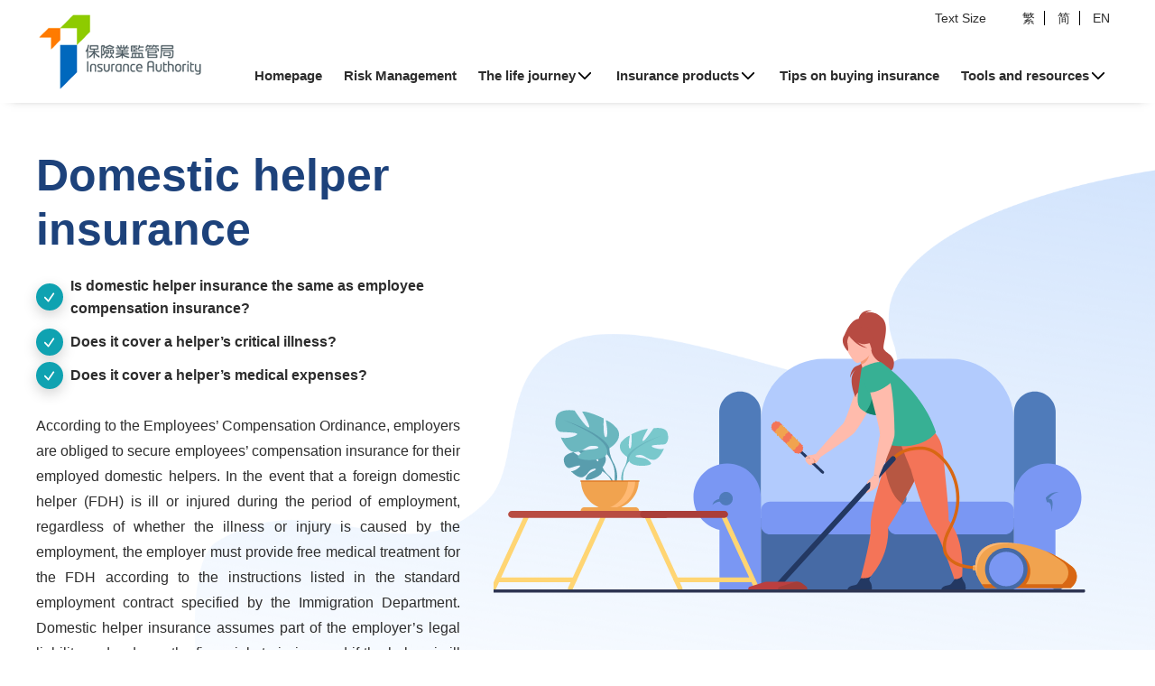

--- FILE ---
content_type: text/html; charset=utf-8
request_url: https://education.ia.org.hk/en/product/domestic-helper-insurance.html
body_size: 4732
content:
<!DOCTYPE html>
<html xmlns="http://www.w3.org/1999/xhtml" lang="en">
	<head>
		<meta charset="UTF-8">
		<meta name="author" content="" />
		<meta name="robots" content="all" />
			
		<title>Insurance products - Domestic helper insurance</title>

		<meta name="title" content=""/>
		<meta name="description" content="" />
		<meta name="keywords" content="" />

		<meta property="og:title" content=""/>
		<meta property="og:image" content=""/>
		<meta property="og:description" content=""/>

		

<link rel="apple-touch-icon" sizes="57x57" href="/images/favicon/apple-icon-57x57.png">
<link rel="apple-touch-icon" sizes="60x60" href="/images/favicon/apple-icon-60x60.png">
<link rel="apple-touch-icon" sizes="72x72" href="/images/favicon/apple-icon-72x72.png">
<link rel="apple-touch-icon" sizes="76x76" href="/images/favicon/apple-icon-76x76.png">
<link rel="apple-touch-icon" sizes="114x114" href="/images/favicon/apple-icon-114x114.png">
<link rel="apple-touch-icon" sizes="120x120" href="/images/favicon/apple-icon-120x120.png">
<link rel="apple-touch-icon" sizes="144x144" href="/images/favicon/apple-icon-144x144.png">
<link rel="apple-touch-icon" sizes="152x152" href="/images/favicon/apple-icon-152x152.png">
<link rel="apple-touch-icon" sizes="180x180" href="/images/favicon/apple-icon-180x180.png">
<link rel="icon" type="image/png" sizes="192x192"  href="/images/favicon/android-icon-192x192.png">
<link rel="icon" type="image/png" sizes="32x32" href="/images/favicon/favicon-32x32.png">
<link rel="icon" type="image/png" sizes="96x96" href="/images/favicon/favicon-96x96.png">
<link rel="icon" type="image/png" sizes="16x16" href="/images/favicon/favicon-16x16.png">
<link rel="manifest" href="/images/favicon/manifest.json">

<!--Mobile Usage-->
<meta name="msapplication-TileColor" content="#ffffff">
<meta name="msapplication-TileImage" content="../images/favicon/ms-icon-144x144.png">

<meta name="theme-color" content="#ffffff">

<meta name="format-detection" content="telephone=no"/>

<meta name="viewport" content="width=device-width, initial-scale=1.0, user-scalable=no"/>

<link rel="stylesheet" href="/css/vendor.min.css">
<link rel="stylesheet" href="/css/swiper-bundle.min.css" />
<link rel="stylesheet" href="/css/app.min.css">
<link rel="stylesheet" href="/css/print.min.css">
<link rel="stylesheet" href="/css/general.min.css">
<link rel="stylesheet" href="/css/en-style.min.css">

<!-- Google Tag Manager -->
<script>(function(w,d,s,l,i){w[l]=w[l]||[];w[l].push({'gtm.start':
    new Date().getTime(),event:'gtm.js'});var f=d.getElementsByTagName(s)[0],
    j=d.createElement(s),dl=l!='dataLayer'?'&l='+l:'';j.async=true;j.src=
    'https://www.googletagmanager.com/gtm.js?id='+i+dl;f.parentNode.insertBefore(j,f);
    })(window,document,'script','dataLayer','GTM-598QRMM');</script>
    <!-- End Google Tag Manager -->
		<link rel="stylesheet" href="/css/page/product.min.css">
	</head>

	<body class="preload" ontouchstart="" pagelang="en">
		<div class="wrapper product">
			<!--- Header -->
			<!-- Google Tag Manager (noscript) -->
<noscript><iframe src="https://www.googletagmanager.com/ns.html?id=GTM-598QRMM"
    height="0" width="0" style="display:none;visibility:hidden"></iframe></noscript>
    <!-- End Google Tag Manager (noscript) -->

<script src="/js/general.js"></script>
<div class="header">
    <div class="header_inner">
        <a href="https://ia.org.hk/en/index.html" target="_blank" class="header_logo">
            <img class="header_logoImg onlyD" src="/images/common/logo.png" alt="Insurance Authority"/>
            <img class="header_logoImg onlyMD" src="/images/common/mLogo.png" alt="Insurance Authority"/>
        </a>

        <button class="mMenu">
            <span class="mMenu_stroke__1"></span>
            <span class="mMenu_stroke__2"></span>
            <span class="mMenu_stroke__3"></span>
            <span class="mMenu_dummyText">menu</span>
        </button>

        <div class="header_content">
            <div class="actionMenu" data-tomobile="1" data-triggerid="headerActionMenu">
                <div class="actionMenu_menuItem">
                    <a class="actionMenu_text" href="/en/textsize.html">Text Size</a>
                </div>  
                <!-- <div class="actionMenu_menuItem">
                    <a class="actionMenu_print" href="javascript:window.print();">列印</a>
                </div> -->
                <div class="actionMenu_menuItem">
                    <a class="actionMenu_lang" href="javascript:changeLang('tc');">繁</a>
                    <a class="actionMenu_lang" href="javascript:changeLang('sc');">简</a>
                    <a class="actionMenu_lang" href="javascript:;">EN</a>
                </div>
            </div>
            <div class="headerMenu" data-tomobile="1" data-triggerid="headerMenu">
                <div class="menu">
                    <a href="/en/" class="menu_primaryLink">
                        <span class="menu_primaryLinkText">Homepage</span>
                    </a>
                </div>
                <div class="menu">
                    <a href="/en/risk-management.html" class="menu_primaryLink">
                        <span class="menu_primaryLinkText">Risk Management</span>
                    </a>
                </div>
                <div class="menu">
                    <a href="#" class="menu_primaryLink">
                        <span class="menu_primaryLinkText">The life journey</span><span class="menu_primaryLinkArrow"><svg width="16px" height="16px" viewBox="0 0 16 16" version="1.1" xmlns="http://www.w3.org/2000/svg" xmlns:xlink="http://www.w3.org/1999/xlink">
                            <g class="arrow-down" stroke="none" stroke-width="1" fill="#000" fill-rule="evenodd">
                                <path d="M7.376,11.743 L1.138,5.505 C0.793,5.16 0.793,4.602 1.138,4.257 C1.482,3.913 2.041,3.912 2.386,4.257 L8,9.871 L13.614,4.257 C13.958,3.913 14.517,3.912 14.862,4.257 C15.207,4.602 15.206,5.16 14.862,5.505 L8.624,11.743 C8.279,12.087 7.721,12.087 7.376,11.743 Z"></path>
                            </g>
                        </svg></span>
                    </a>
                    <div class="menu_hoverWrapper">
                        <div class="menu_hoverInner">
                            <div class="menu_secondaryLink">
                                <a class="menu_secondaryLinkText" href="/en/life-stage/childhood-and-adolescence.html">Childhood and adolescence</a>
                            </div>
                            <div class="menu_secondaryLink">
                                <a class="menu_secondaryLinkText" href="/en/life-stage/young-adulthood.html">Young adulthood</a>
                            </div>
                            <div class="menu_secondaryLink">
                                <a class="menu_secondaryLinkText" href="/en/life-stage/mature-adulthood.html">Mature adulthood</a>
                            </div>
                            <div class="menu_secondaryLink">
                                <a class="menu_secondaryLinkText" href="/en/life-stage/raising-a-family.html">Raising a family</a>
                            </div>
                            <div class="menu_secondaryLink">
                                <a class="menu_secondaryLinkText" href="/en/life-stage/pre-retirement.html">Pre-retirement</a>
                            </div>
                        </div>
                    </div>
                </div>
                <div class="menu">
                    <a href="#" class="menu_primaryLink">
                        <span class="menu_primaryLinkText">Insurance products</span><span class="menu_primaryLinkArrow"><svg width="16px" height="16px" viewBox="0 0 16 16" version="1.1" xmlns="http://www.w3.org/2000/svg" xmlns:xlink="http://www.w3.org/1999/xlink">
                            <g class="arrow-down" stroke="none" stroke-width="1" fill="#000" fill-rule="evenodd">
                                <path d="M7.376,11.743 L1.138,5.505 C0.793,5.16 0.793,4.602 1.138,4.257 C1.482,3.913 2.041,3.912 2.386,4.257 L8,9.871 L13.614,4.257 C13.958,3.913 14.517,3.912 14.862,4.257 C15.207,4.602 15.206,5.16 14.862,5.505 L8.624,11.743 C8.279,12.087 7.721,12.087 7.376,11.743 Z"></path>
                            </g>
                        </svg></span>
                    </a>
                    <div class="menu_hoverWrapper">
                        <div class="menu_hoverInner">
                            <div class="menu_secondaryColumn">
                                <div class="menu_secondaryLink">
                                    <a class="menu_secondaryLinkText" href="/en/product/life-insurance.html">Life insurance</a>
                                </div>
                                <div class="menu_secondaryLink">
                                    <a class="menu_secondaryLinkText" href="/en/product/critical-illness-insurance.html">Critical illness insurance</a>
                                </div>
                                <div class="menu_secondaryLink">
                                    <a class="menu_secondaryLinkText" href="/en/product/medical-insurance.html">Medical insurance</a>
                                </div>
                            </div>
                            <div class="menu_secondaryColumn">
                                <div class="menu_secondaryLink">
                                    <a class="menu_secondaryLinkText" href="/en/product/accident-insurance.html">Accident insurance</a>
                                </div>
                                <div class="menu_secondaryLink">
                                    <a class="menu_secondaryLinkText" href="/en/product/annuity.html">Annuity</a>
                                </div>
                                <div class="menu_secondaryLink">
                                    <a class="menu_secondaryLinkText" href="/en/product/building-or-home-insurance.html">Fire insurance or home insurance</a>
                                </div>
                            </div>
                            <div class="menu_secondaryColumn">
                                <div class="menu_secondaryLink">
                                    <a class="menu_secondaryLinkText" href="/en/product/motor-insurance.html">Motor insurance</a>
                                </div>
                                <div class="menu_secondaryLink">
                                    <a class="menu_secondaryLinkText" href="/en/product/travel-insurance.html">Travel insurance</a>
                                </div>
                                <div class="menu_secondaryLink">
                                    <a class="menu_secondaryLinkText" href="/en/product/domestic-helper-insurance.html">Domestic helper insurance</a>
                                </div>
                            </div>
                        </div>
                    </div>
                </div>
                <div class="menu">
                    <a href="/en/faq.html" class="menu_primaryLink">
                        <span class="menu_primaryLinkText">Tips on buying insurance</span>
                    </a>
                </div>
                <div class="menu">
                    <a href="#" class="menu_primaryLink">
                        <span class="menu_primaryLinkText">Tools and resources</span><span class="menu_primaryLinkArrow"><svg width="16px" height="16px" viewBox="0 0 16 16" version="1.1" xmlns="http://www.w3.org/2000/svg" xmlns:xlink="http://www.w3.org/1999/xlink">
                            <g class="arrow-down" stroke="none" stroke-width="1" fill="#000" fill-rule="evenodd">
                                <path d="M7.376,11.743 L1.138,5.505 C0.793,5.16 0.793,4.602 1.138,4.257 C1.482,3.913 2.041,3.912 2.386,4.257 L8,9.871 L13.614,4.257 C13.958,3.913 14.517,3.912 14.862,4.257 C15.207,4.602 15.206,5.16 14.862,5.505 L8.624,11.743 C8.279,12.087 7.721,12.087 7.376,11.743 Z"></path>
                            </g>
                        </svg></span>
                    </a>
                    <div class="menu_hoverWrapper">
                        <div class="menu_hoverInner">
                            <div class="menu_secondaryLink">
                                <a class="menu_secondaryLinkText" href="/en/tool/calculator.html">Protection Needs Assessment</a>
                            </div>
                            <div class="menu_secondaryLink">
                                <a class="menu_secondaryLinkText" href="/en/tool/report.html">Mortality Protection Gap Study</a>
                            </div>
                            <div class="menu_secondaryLink">
                                <a class="menu_secondaryLinkText" href="/en/tool/insurance-literacy-study.html">Insurance Literacy Study  </a>
                            </div>
                            <div class="menu_secondaryLink">
                                <a class="menu_secondaryLinkText" href="/en/tool/publications.html">Publications and publicity materials</a>
                            </div>
                            <div class="menu_secondaryLink">
                                <a class="menu_secondaryLinkText" href="/en/tool/glossary.html">Glossary</a>
                            </div>
                        </div>
                    </div>
                </div>
            </div>
        </div>
    </div>
</div>

<div class="mHeader">
    <div class="mHeader_menu">
        <div class="mHeader_main">
            <div class="headerMenu" data-todesktop="1" data-receiveid="headerMenu"></div>
        </div>
        <div class="mHeader_sub">
            <div class="actionMenu" data-todesktop="1" data-receiveid="headerActionMenu"></div>
        </div>
    </div>
</div>
			
			<!--- Content --->
			<div class="mainContent">
				<div class="mainContent__inner">
					<div class="pageContent">
					

						<div class="productBanner">
							<div class="productBanner_inner">
								<div class="productBanner_content">
									<div class="bannerTitle onlyD" data-tomobile="1" data-triggerid="productBannerTitle">
										<div class="bannerTitle_titleText">Domestic helper insurance</div>
									</div>
									<div class="tickList">
										<div class="tickList_item">Is domestic helper insurance the same as employee compensation insurance?</div>
										<div class="tickList_item">Does it cover a helper’s critical illness?</div>
										<div class="tickList_item">Does it cover a helper’s medical expenses?</div>
									</div>
									<div class="productBanner_desc">According to the Employees’ Compensation Ordinance, employers are obliged to secure employees’ compensation insurance for their employed domestic helpers. In the event that a foreign domestic helper (FDH) is ill or injured during the period of employment, regardless of whether the illness or injury is caused by the employment, the employer must provide free medical treatment for the FDH according to the instructions listed in the standard employment contract specified by the Immigration Department. Domestic helper insurance assumes part of the employer’s legal liability and reduces the financial strain incurred if the helper is ill or injured.</div>
								</div>
								<div class="productBanner_mBGHolder">
									<div class="bannerTitle onlyMD" data-todesktop="1" data-receiveid="productBannerTitle"></div>
									<div class="mobileHeroWrapper">
										<div class="productBanner_hero" style="background-image: url('/images/home/overviewHero/domestic-helper-insurance.svg');"></div>
									</div>
								</div>
							</div>
						</div>


						<div class="productTable">
							<div class="productTable_inner">
								<div class="mainTitle">
									<div class="mainTitle_title">Product features</div>
								</div>
								<div id="protoInsuranceTable" class="justifyDesc"></div>
								<div class="productTable_remarks justifyDesc">
									<!-- <div class="mainTitle_title">Common coverage</div>
									<div class="content-box content-box--product">
										<ul><li>Employers’ liability under the Employees’ Compensation Ordinance</li><li>Medical expenses, such as outpatient and dental coverage</li><li>Protection against fraud, dishonesty and personal liability</li></ul>
									</div>
									<br> -->
									<div class="mainTitle_title">Reminders</div>
									<div class="content-box content-box--product">
										<span class="highlightWord">The policyholder must be the employer</span>
										<ul>
											<li>The policyholder must be the employer listed in the employment contract. The policy will be invalid if there is a mismatch. For instance, your spouse must be named as the policyholder if he or she is the employer listed in the employment contract.</li>
										</ul>
										<span class="highlightWord">The insured foreign domestic helper can be changed during the policy term</span>
										<ul>
											<li>If you change helpers during the policy period, you may update the information with the insurer. Insurers normally accept applications to change the insured helper from one who finished an employment contract to a newly employed one.</li>
										</ul>
										<span class="highlightWord">Understand your obligations as an employer</span>
										<ul>
											<li>The Employees’ Compensation Ordinance applies to local helpers as well, so you must also take out insurance if you employ a local domestic helper.</li>
											<li>Some policies may set a waiting period for specific coverage, such as critical illness and medical protection. You will have to pay for the medical expenses on your own if your helper is injured or ill during the waiting period. </li>
											
										</ul>
									</div>
								</div>
							</div>
						</div>

						<!-- <div class="productKnowledge">
							<div class="productKnowledge_inner">
								<div class="mainTitle mainTitle__aLeft">
									
									<div class="mainTitle_title">如何利用人壽保險<br class="onlyMD"/>填補保障缺口</div>
									<div class="mainTitle_desc">
										當一名家庭經濟支柱不幸離世，如果其可用資產不足夠其家屬維持原有的生活水平，便會出現保障缺口。在[XX]年，香港整體保障缺口約 <span class="highlightText">XX億港元</span>，平均每名打工仔的保障缺口達 <span class="highlightText">XX萬港元</span>。每個人的保障缺口受自己的家庭及整體財務狀況所影響。另外，因應各人不同的收入及不同階段的人生規劃，保障缺口也會隨之改變。
									</div>
									<div class="btnHolder btnHolder__start">
										<a href="#" class="primaryBtn primaryBtn__mFullWidth">
											<span class="primaryBtn_text">了解更多</span>
										</a>
									</div>
								</div>
								<div class="mobileHeroWrapper">
									<div class="productKnowledge_hero"></div>
								</div>
							</div>
						</div> -->
					</div>

					<!-- Footer -->
					<div class="footer">
    <div class="footer_inner">
        <div class="footer_action">
            <div class="footer_menu">
                <a href="/en/legal-information.html" class="footer_menuItem">Legal Information and Disclaimer</a>
                <a href="/en/copyright.html" class="footer_menuItem">Copyright Notice</a>
                <a href="/en/privacy-statement.html" class="footer_menuItem">Privacy Policy</a>
                <a href="/en/policies.html" class="footer_menuItem">Hyperlink Policy</a>
                <!-- <a href="https://www.ia.org.hk/en/access_info/access_info.html" class="footer_menuItem">公開資料</a> -->
                <a href="/en/contact-us.html" class="footer_menuItem">Contact Us</a>
            </div>
            <div class="footer_copyright">
                <span class="footer_copyrightText">
                    The IA reserves the right to modify the above policies or information from time to time as appropriate.<div class="line-break"></div>Last Revision Date: 29 August 2022<span style="margin: 0px 25px;">|</span>Copyright &copy; 2022 Insurance Authority. All rights reserved.</span>
            </div>
        </div>  

        <div class="footer_socialMedia">
            <a class="footer_btnSM footer_btnSM__fb" href="https://www.facebook.com/KoiSaiPoKam/" target="_blank">
                <img src="/images/common/sm_fb.svg" alt="facebook" />
            </a>
            <a class="footer_btnSM footer_btnSM__ig" href="https://hk.linkedin.com/company/insurance-authority-hk" target="_blank">
                <img src="/images/common/sm_ig.svg" alt="instagram" />
            </a>
            <a class="footer_btnSM footer_btnSM__yt" href="https://www.youtube.com/channel/UCuves9uqEFh18Tk4no6865w" target="_blank">
                <img src="/images/common/sm_yt.svg" alt="youtube" />
            </a>
        </div>
    </div>
</div>

<div class="mask mask__init">
    <div class="spin" id="spin"></div>
</div>
				</div>
			</div>
		</div>

		<script src="/js/vendor.min.js"></script>
		<script src="/js/swiper-bundle.min.js"></script>
		<script src="/js/app.min.js"></script>
		<script src="/js/product.js"></script>

		<script type="text/javascript">
			$(document).ready(init_fn);
			
			var lang = 'en';

			var insuranceTableDataKey = {
				en: {
					scope: 'Common coverage',
				}
			};

			var insuranceTableData = {
				en: [
					{
						scope: '<ul><li>Employers’ liability under the Employees’ Compensation Ordinance</li><li>Coverage for accidents and medical expenses, such as outpatient and dental coverage</li><li>Protection against fraud, dishonesty and personal liability</li></ul>',
					},
				],
			};

			function init_fn(pEvent){
				common_fn();
				pageProduct();
				pageHideLoading();	

			}

			// function hideLoadingCallback()
			// {
			// 	//onComplete hide loading and run
			// 	//console.log("after hide loading");		
			// }

		</script>

	</body>
</html>


--- FILE ---
content_type: text/css
request_url: https://education.ia.org.hk/css/app.min.css
body_size: 14184
content:
.commonPadding {
	position: relative;
	width: 100%;
	margin: 0px auto;
}
.wrapper {
	position: relative;
	display: block;
	overflow: hidden;
}
.ajax__loading {
	position: fixed;
	width: 100%;
	height: 100%;
	top: 0%;
	left: 0%;
	background-color: rgba(255, 255, 255, 0.5);
	z-index: 4;
	display: none;
	opacity: 0;
	visibility: hidden;
}
.mainContent {
	position: relative;
	display: block;
}
.mainContent .pageContent {
	position: relative;
	display: block;
	overflow: hidden;
}
.fixedPageContent {
	position: fixed;
	width: 100%;
	top: 100px;
	height: 1px;
	background-color: #000;
	left: 0;
	right: 0;
	z-index: 1000;
}
.fixedPageContent .fixedPage__inner {
	position: relative;
	display: block;
	width: 450px;
	margin: auto 0px auto auto;
	background-color: rgba(255, 204, 0, 0.5);
	overflow: hidden;
}
.slick-slide {
	outline: 0;
}
[data-bullet='normal'] .slick-dots,
[data-bullet='inner'] .slick-dots {
	display: -ms-flexbox;
	display: flex;
	-ms-flex-pack: center;
	justify-content: center;
	-ms-flex-align: center;
	align-items: center;
}
[data-bullet='normal'] .slick-dots li,
[data-bullet='inner'] .slick-dots li {
	width: 12px;
	height: 12px;
	border-radius: 6px;
	margin: 0px 6px;
	background-color: #ffffff;
	border: 1px solid #000000;
	transition: all 0.25s cubic-bezier(0.86, 0, 0.07, 1);
}
[data-bullet='normal'] .slick-dots li.slick-active,
[data-bullet='inner'] .slick-dots li.slick-active {
	background-color: #000000;
}
[data-bullet='normal'] .slick-dots {
	position: relative;
	bottom: auto;
	height: 12px;
}
[data-bullet='inner'] .slick-dots {
	bottom: 0px;
	height: 52px;
}
[data-bullet='inner'].slick-dotted.slick-slider {
	margin-bottom: 0px;
}
.btnHolder {
	position: relative;
	display: -ms-flexbox;
	display: flex;
	-ms-flex-pack: center;
	justify-content: center;
	-ms-flex-align: center;
	align-items: center;
}
.btnHolder__start {
	-ms-flex-pack: start;
	justify-content: flex-start;
}
.mainTitle {
	position: relative;
	display: block;
	max-width: 960px;
	margin: 0px auto;
}
.mainTitle__noStroke .mainTitle_title::after {
	display: none;
}
.mainTitle_paragraph {
	position: relative;
	display: block;
	margin-bottom: 20px;
}
.mainTitle_paragraph .mainTitle_subTitle,
.mainTitle_paragraph .mainTitle_desc {
	text-align: left;
}
.mainTitle_subTitle {
	position: relative;
	display: block;
	margin-bottom: 6px;
	font-weight: bold;
}
.mainTitle_subTitle:last-child {
	margin-bottom: 0;
}
.mainTitle_title {
	position: relative;
	display: block;
	color: #1d427b;
	font-weight: bold;
	text-align: center;
	margin-bottom: 25px;
}
.mainTitle_title::after {
	content: '';
	position: relative;
	display: block;
	margin: 25px auto 0px;
	width: 54px;
	height: 5px;
	background-color: #1d427b;
}
.mainTitle_title:last-child {
	margin-bottom: 0px;
}
.mainTitle_desc {
	position: relative;
	display: block;
	text-align: center;
	margin-bottom: 25px;
}
.mainTitle_desc:last-child {
	margin-bottom: 0px;
}
.mainTitle__reverse .mainTitle_title {
	color: #ffffff;
}
.mainTitle__reverse .mainTitle_title::after {
	background-color: #ffffff;
}
.mainTitle__reverse .mainTitle_desc {
	color: #ffffff;
}
.pageBanner {
	position: relative;
	display: block;
}
.pageBanner_title {
	position: relative;
	display: block;
	text-align: left;
	color: #1d427b;
	font-weight: bold;
	margin-bottom: 4px;
}
.pageBanner_title:last-child {
	margin-bottom: 0px;
}
.pageBanner_desc {
	position: relative;
	display: block;
	text-align: left;
	margin-bottom: 25px;
}
.pageBanner_desc:last-child {
	margin-bottom: 0px;
}
.primaryBtn {
	position: relative;
	display: -ms-inline-flexbox;
	display: inline-flex;
	-ms-flex-pack: center;
	justify-content: center;
	-ms-flex-align: center;
	align-items: center;
	min-width: 230px;
	height: 60px;
	border-radius: 10px;
	background: linear-gradient(45deg, #0e3c82 0%, #044fd0 100%);
	transition: all 0.25s;
	text-decoration: none;
}
.primaryBtn_text {
	font-size: 20px;
	line-height: 1.2em;
	font-weight: bold;
	color: #ffffff;
	transition: all 0.25s;
}
.primaryBtn__small {
	min-width: 190px;
	height: 50px;
}
.primaryBtn__small .primaryBtn_text {
	font-size: 18px;
	line-height: 1.777778em;
}
.strokeBtn {
	position: relative;
	display: -ms-inline-flexbox;
	display: inline-flex;
	-ms-flex-pack: center;
	justify-content: center;
	-ms-flex-align: center;
	align-items: center;
	min-width: 230px;
	height: 60px;
	border-radius: 10px;
	background-color: transparent;
	border: 1px solid #1d427b;
	transition: all 0.25s;
	text-decoration: none;
	-ms-flex-wrap: wrap;
	flex-wrap: wrap;
}
.strokeBtn_text {
	position: relative;
	display: block;
	font-size: 20px;
	line-height: 1.2em;
	font-weight: bold;
	color: #1d427b;
	transition: all 0.25s;
}
.strokeBtn_caption {
	position: relative;
	display: block;
	font-size: 18px;
	line-height: 2em;
	color: #1d427b;
}
.strokeBtn__small {
	min-width: 190px;
	height: 50px;
}
.strokeBtn__small .strokeBtn_text {
	font-size: 18px;
	line-height: 1.777778em;
}
.strokeBtn:hover {
	background-color: #3f67ab;
}
.strokeBtn:hover .strokeBtn_text {
	color: #ffffff;
}
.twolineBtn_caption {
	position: relative;
	display: block;
	padding: 4px;
	font-size: 14px;
	line-height: 1.2em;
	line-height: 1.2em;
	text-align: left;
}
.primaryTwolineBtn .icon-light-bulb {
	position: absolute;
    right: -8px;
    top: -31px;
    width: 55px;
}
.strokeTwolineBtn,
.primaryTwolineBtn {
	position: relative;
	display: -ms-flexbox;
	display: flex;
	-ms-flex-pack: center;
	justify-content: center;
	-ms-flex-align: center;
	align-items: center;
	min-width: 230px;
	padding: 20px 0px;
	border-radius: 10px;
	transition: all 0.25s;
	text-decoration: none;
	-ms-flex-wrap: wrap;
	flex-wrap: wrap;
}
.strokeTwolineBtn_text,
.primaryTwolineBtn_text {
	position: relative;
	display: block;
	width: 100%;
	text-align: center;
	font-size: 20px;
	line-height: 1.2em;
	font-weight: bold;
	transition: all 0.25s;
}
.strokeTwolineBtn_caption,
.primaryTwolineBtn_caption {
	position: relative;
	display: block;
	width: 100%;
	text-align: center;
	font-size: 18px;
	line-height: 2em;
	transition: all 0.25s;
}
.strokeTwolineBtn__small,
.primaryTwolineBtn__small {
	min-width: 190px;
	height: 50px;
}
.strokeTwolineBtn__small .strokeTwolineBtn,
.strokeTwolineBtn__small .primaryTwolineBtn_text,
.primaryTwolineBtn__small .strokeTwolineBtn,
.primaryTwolineBtn__small .primaryTwolineBtn_text {
	font-size: 18px;
	line-height: 1.777778em;
}
.strokeTwolineBtn {
	background-color: transparent;
	border: 1px solid #1d427b;
}
.strokeTwolineBtn_text,
.strokeTwolineBtn_caption {
	color: #1d427b;
}
.strokeTwolineBtn:hover {
	background-color: #3f67ab;
}
.strokeTwolineBtn:hover .strokeTwolineBtn_text {
	color: #ffffff;
}
.strokeTwolineBtn:hover .strokeTwolineBtn_caption {
	color: #ffffff;
}
.primaryTwolineBtn {
	background: linear-gradient(45deg, #0e3c82 0%, #044fd0 100%);
	border: 1px solid #1d427b;
}
.primaryTwolineBtn_text,
.primaryTwolineBtn_caption {
	color: #ffffff;
}
.roundCornerBtn {
	position: relative;
	display: -ms-inline-flexbox;
	display: inline-flex;
	-ms-flex-pack: center;
	justify-content: center;
	-ms-flex-align: center;
	align-items: center;
	min-width: 140px;
	height: 50px;
	border-radius: 25px;
	padding: 0px 25px;
	border: 1px solid #1d427b;
	transition: all 0.25s;
	text-decoration: none;
}
.roundCornerBtn_text {
	font-size: 20px;
	line-height: 1.2em;
	font-weight: bold;
	color: #ffffff;
	transition: all 0.25s;
	white-space: nowrap;
}
.roundCornerBtn only screen and:hover {
	background-color: #3f67ab;
}
.roundCornerBtn only screen and:hover .roundCornerBtn_text {
	color: #ffffff;
}
.roundCornerBtn__white {
	border: 1px solid #ffffff;
}
.roundCornerBtn__white .roundCornerBtn_text {
	color: #ffffff;
}
.roundCornerBtn__white.roundCornerBtn__active {
	background-color: #ffffff;
}
.roundCornerBtn__white.roundCornerBtn__active .roundCornerBtn_text {
	color: #1d427b;
}
.roundCornerBtn__white only screen and.roundCornerBtn:hover {
	background-color: #ffffff;
}
.roundCornerBtn__white only screen and.roundCornerBtn:hover .roundCornerBtn_text {
	color: #1d427b;
}
.commonFrame {
	position: relative;
	display: block;
	width: 100%;
	border-top-left-radius: 50px;
	border-bottom-right-radius: 50px;
	min-height: 100px;
	background-color: #ffffff;
}
.commonFrame__shadow {
	box-shadow: 10px 2px 44px 0px rgba(0, 0, 0, 0.1);
}
.commonFrame_title {
	position: relative;
	display: block;
	font-size: 30px;
	line-height: 1.4em;
	color: #1d427b;
	margin-bottom: 12px;
	font-weight: bold;
}
.commonFrame_title:last-child {
	margin-bottom: 0px;
}
.commonFrame_desc {
	position: relative;
	display: block;
	margin-bottom: 20px;
}
.commonFrame_desc:last-child {
	margin-bottom: 0px;
}
.commonImageFrame {
	position: relative;
	display: block;
	width: 100%;
	border-top-left-radius: 50px;
	border-bottom-right-radius: 50px;
	min-height: 100px;
	background-color: #ffffff;
	box-shadow: 10px 2px 44px 0px rgba(0, 0, 0, 0.1);
}
@media only screen and (max-width: 1239px) {
	.commonImageFrame {
		box-shadow: 10px 2px 20px 0px rgb(0,0,0,0.1);	
	}
}
.commonImageFrame_image {
	position: relative;
	display: block;
	width: 100%;
	padding-top: 56.41026%;
	border-top-left-radius: 50px;
	overflow: hidden;
	background-size: cover;
	background-position: center;
	background-repeat: no-repeat;
}
.commonImageFrame_content {
	position: relative;
	display: block;
	padding: 20px;
}
.commonImageFrame_flexTitle {
	position: relative;
	display: -ms-flexbox;
	display: flex;
	width: 100%;
	-ms-flex-pack: justify;
	justify-content: space-between;
	-ms-flex-align: center;
	align-items: center;
	margin-bottom: 12px;
}
.commonImageFrame_flexTitle + .commonImageFrame_desc {
	display: none;
}
.commonImageFrame_flexTitle__active + .commonImageFrame_desc {
	display: block;
}
.commonImageFrame_flexTitle__active .commonImageFrame_arrow {
	transform: rotate(180deg);
}
.commonImageFrame_title {
	position: relative;
	display: block;
	color: #1d427b;
	margin-bottom: 12px;
	font-weight: bold;
}
.commonImageFrame_title__noMargin {
	margin-bottom: 0;
}
.commonImageFrame_arrow {
	position: relative;
	display: block;
	width: 24px;
	height: 24px;
	background-image: url("../images/common/arrowDownBlue.svg");
	background-size: cover;
	background-position: center;
}
.commonImageFrame_desc {
	position: relative;
	display: block;
	margin-bottom: 20px;
	font-size: 18px;
	line-height: 2em;
	overflow: hidden;
	text-overflow: ellipsis;
	display: -webkit-box;
	-webkit-line-clamp: 4;
	line-height: 2em;
	min-height: 8em;
	max-height: 8em;                        
	-webkit-box-orient: vertical;                       
}
.bannerTitle {
	position: relative;
}
.bannerTitle_titleText {
	position: relative;
	display: block;
	color: #1d427b;
	font-weight: bold;
}
.bannerTitle_subTitleText {
	position: relative;
	display: block;
	color: #3f67ab;
	font-weight: bold;
}
.tickList {
	position: relative;
	display: block;
	margin-bottom: 30px;
}
.tickList_item {
	position: relative;
	display: -ms-flexbox;
	display: flex;
	-ms-flex-pack: start;
	justify-content: flex-start;
	-ms-flex-align: center;
	align-items: center;
	margin-bottom: 10px;
	font-size: 18px;
	line-height: 2em;
	font-weight: bold;
}
.tickList_item::before {
	content: '';
	position: relative;
	display: block;
	width: 30px;
	height: 30px;
	margin-right: 12px;
	border-radius: 50%;
	background-color: #0fa2b1;
	background-image: url("../images/common/tickList_icon.svg");
	background-size: cover;
	background-position: center;
	box-shadow: 0px 5px 15px 0px rgba(0, 0, 0, 0.18);
}
.highlightText {
	/* font-size: 20px; */
	/* line-height: 1.2em; */
	color: #1d427b;
	/* background-color: rgba(247, 204, 127, 0.2); */
	font-weight: bold;
}
.circularBullet {
	position: relative;
	width: 100%;
}
.circularBullet_item {
	position: relative;
	display: block;
	background-image: url("../images/common/circularBullet.svg");
	background-size: cover;
	background-position: center;
	width: 170px;
	height: 170px;
	border-radius: 50%;
	box-shadow: 0px 22px 34px 0px rgba(205, 205, 205, 0.2);
}
.circularBullet_text {
	position: relative;
	display: -ms-flexbox;
	display: flex;
	width: 170px;
	height: 170px;
	-ms-flex-pack: center;
	justify-content: center;
	-ms-flex-align: center;
	align-items: center;
	color: #1d427b;
	font-size: 20px;
	line-height: 1.2em;
	line-height: 32px;
	text-align: center;
	font-weight: bold;
}
.dot_140x250,
.dot_223x247,
.dot_223x140 {
	position: absolute;
	display: block;
	background-size: cover;
	background-position: center;
}
.dot_140x250 {
	width: 140px;
	height: 250px;
	background-image: url("../images/common/dot_140x250.png");
}
.dot_223x247 {
	width: 223px;
	height: 247px;
	background-image: url("../images/common/dot_223x247.png");
}
.dot_223x140 {
	width: 230px;
	height: 140px;
	background-image: url("../images/common/dot_223x140.png");
}
.protoCarousel_arrows {
	position: absolute;
	display: block;
	width: 100%;
	top: 50%;
	z-index: 1;
}
.protoCarousel_arrowsInner {
	position: relative;
	display: block;
	width: 100%;
	max-width: 1240px;
	margin: 0px auto;
}
.swiper-button-next,
.swiper-button-prev {
	position: absolute;
	top: 50%;
	width: 48px;
	height: 48px;
	margin-top: -24px;
	z-index: 1;
	cursor: pointer;
	display: -ms-flexbox;
	display: flex;
	-ms-flex-align: center;
	align-items: center;
	-ms-flex-pack: center;
	justify-content: center;
	color: var(--swiper-navigation-color, var(--swiper-theme-color));
	border-radius: 24px;
	box-shadow: 0px 5px 14px 0px rgba(0, 0, 0, 0.18);
	background-color: #ffffff;
}
.swiper-button-next:after,
.swiper-button-prev:after {
	display: none;
}
.swiper-button-disabled {
	display: none;
}
.swiper-button-next {
	right: -24px;
	background-image: url("../images/product/arrowTableRight.svg");
	background-size: cover;
	background-position: center;
}
.swiper-button-prev {
	left: -24px;
	background-image: url("../images/product/arrowTableLeft.svg");
	background-size: cover;
	background-position: center;
}
.swiper-slide {
	padding: 40px 0px;
}
.mask {
	position: fixed;
	z-index: 9999;
	top: 0;
	left: 0;
	width: 100%;
	height: 100%;
	background-color: rgba(0, 0, 0, 0.5);
}
.mask__init {
	background-color: white;
}
#spin {
	position: absolute;
	top: 50%;
	left: 50%;
	height: 100px;
	width: 100px;
	margin: -50px 0 0 -50px;
	border-radius: 50%;
	border-top: solid 6px rgba(200, 200, 200, 0.5);
	border-right: solid 6px rgba(200, 200, 200, 0.5);
	border-bottom: solid 6px rgba(200, 200, 200, 0.5);
	border-left: solid 6px #1e4f9b;
	animation: spin 1s infinite linear;
}
.mfp-zoom-in {                                                     
}
.mfp-zoom-in .mfp-with-anim {
	transition: all 0.2s ease-in-out;
	transform: scale(0.8);
	opacity: 0;
}
.mfp-zoom-in.mfp-bg {
	transition: opacity 0.3s;
	opacity: 0;
}
.mfp-zoom-in.mfp-ready .mfp-with-anim {
	transform: scale(1);
	opacity: 1;
}
.mfp-zoom-in.mfp-ready.mfp-bg {
	opacity: 0.8;
}
.mfp-zoom-in.mfp-removing .mfp-with-anim {
	transform: scale(0.8);
	opacity: 0;
}
.mfp-zoom-in.mfp-removing.mfp-bg {
	transition: all 0.3s 0.5s;
	opacity: 0;
}
.mfp-move-horizontal {                                                     
}
.mfp-move-horizontal .mfp-with-anim {
	transition: all 0.3s ease-in-out;
	transform: translateX(-50px);
	opacity: 0;
}
.mfp-move-horizontal.mfp-bg {
	transition: all 0.3s;
	opacity: 0;
}
.mfp-move-horizontal.mfp-ready .mfp-with-anim {
	transform: translateX(0px);
	opacity: 1;
}
.mfp-move-horizontal.mfp-ready.mfp-bg {
	opacity: 0.8;
}
.mfp-move-horizontal.mfp-removing .mfp-with-anim {
	transform: translateX(50px);
	opacity: 0;
}
.mfp-move-horizontal.mfp-removing.mfp-bg {
	transition: all 0.2s 0.5s;
	opacity: 0;
}
.mfp-move-from-top {                                                     
}
.mfp-move-from-top .mfp-content {
	vertical-align: top;
}
.mfp-move-from-top .mfp-with-anim {
	transition: all 0.2s ease-in-out;
	transform: translateY(-100px);
	opacity: 0;
}
.mfp-move-from-top.mfp-bg {
	opacity: 0;
	transition: all 0.2s;
}
.mfp-move-from-top.mfp-ready .mfp-with-anim {
	transform: translateY(0);
	opacity: 1;
}
.mfp-move-from-top.mfp-ready.mfp-bg {
	opacity: 0.8;
}
.mfp-move-from-top.mfp-removing .mfp-with-anim {
	transform: translateY(-50px);
	opacity: 0;
}
.mfp-move-from-top.mfp-removing.mfp-bg {
	transition: all 0.2s 0.5s;
	opacity: 0;
}
.mfp-3d-unfold {                                                     
}
.mfp-3d-unfold .mfp-content {
	perspective: 2000px;
}
.mfp-3d-unfold .mfp-with-anim {
	transform-style: preserve-3d;
	transition: all 0.3s ease-in-out;
	transform: rotateY(-60deg);
	opacity: 0;
}
.mfp-3d-unfold.mfp-bg {
	opacity: 0;
	transition: all 0.5s;
}
.mfp-3d-unfold.mfp-ready .mfp-with-anim {
	transform: rotateY(0deg);
	opacity: 1;
}
.mfp-3d-unfold.mfp-ready.mfp-bg {
	opacity: 0.8;
}
.mfp-3d-unfold.mfp-removing .mfp-with-anim {
	transform: rotateY(60deg);
	opacity: 0;
}
.mfp-3d-unfold.mfp-removing.mfp-bg {
	transition: all 0.5s 0.5s;
	opacity: 0;
}
.mfp-zoom-out {                                                     
}
.mfp-zoom-out .mfp-with-anim {
	transition: all 0.3s ease-in-out;
	transform: scale(1.3);
	opacity: 0;
}
.mfp-zoom-out.mfp-bg {
	opacity: 0;
	transition: all 0.3s;
}
.mfp-zoom-out.mfp-ready .mfp-with-anim {
	transform: scale(1);
	opacity: 1;
}
.mfp-zoom-out.mfp-ready.mfp-bg {
	opacity: 0.8;
}
.mfp-zoom-out.mfp-removing.mfp-bg {
	transition: all 0.3s 0.5s;
	opacity: 0;
}
.mfp-slide-bottom {                                                     
}
.mfp-slide-bottom .mfp-with-anim {
	transition: all 0.2s ease-in-out;
	transform: translateY(-20px) perspective(600px) rotateX(10deg);
	opacity: 0;
}
.mfp-slide-bottom.mfp-bg {
	transition: all 0.3s;
	opacity: 0;
}
.mfp-slide-bottom.mfp-ready .mfp-with-anim {
	transform: translateY(0) perspective(600px) rotateX(0);
	opacity: 1;
}
.mfp-slide-bottom.mfp-ready.mfp-bg {
	opacity: 0.8;
}
.mfp-slide-bottom.mfp-removing .mfp-with-anim {
	transform: translateY(-10px) perspective(600px) rotateX(10deg);
	opacity: 0;
}
.mfp-slide-bottom.mfp-removing.mfp-bg {
	transition: all 0.3s 0.5s;
	opacity: 0;
}
.mfp-wrap {
	-webkit-overflow-scrolling: touch;
}
* {
	box-sizing: border-box;
}
.ghost {
	position: relative;
	display: inline-block;
	vertical-align: middle;
	height: 100%;
}
.common__abs {
	position: absolute;
	display: block;
	top: 0px;
	left: 0px;
	right: 0px;
	bottom: 0px;
}
img.img100 {
	position: relative;
	display: block;
	width: 100%;
}
.cGrid__1-1,
.tGrid__1-1 {
	width: 100%;
	padding-left: 15px;
	padding-right: 15px;
}
.cGrid__1-2,
.tGrid__1-2 {
	width: 50%;
	padding-left: 15px;
	padding-right: 15px;
}
.cGrid__2-2,
.tGrid__2-2 {
	width: 100%;
	padding-left: 15px;
	padding-right: 15px;
}
.cGrid__1-3,
.tGrid__1-3 {
	width: 33.33333%;
	padding-left: 15px;
	padding-right: 15px;
}
.cGrid__2-3,
.tGrid__2-3 {
	width: 66.66667%;
	padding-left: 15px;
	padding-right: 15px;
}
.cGrid__3-3,
.tGrid__3-3 {
	width: 100%;
	padding-left: 15px;
	padding-right: 15px;
}
.cGrid__1-4,
.tGrid__1-4 {
	width: 25%;
	padding-left: 15px;
	padding-right: 15px;
}
.cGrid__2-4,
.tGrid__2-4 {
	width: 50%;
	padding-left: 15px;
	padding-right: 15px;
}
.cGrid__3-4,
.tGrid__3-4 {
	width: 75%;
	padding-left: 15px;
	padding-right: 15px;
}
.cGrid__4-4,
.tGrid__4-4 {
	width: 100%;
	padding-left: 15px;
	padding-right: 15px;
}
.cGrid__1-5,
.tGrid__1-5 {
	width: 20%;
	padding-left: 15px;
	padding-right: 15px;
}
.cGrid__2-5,
.tGrid__2-5 {
	width: 40%;
	padding-left: 15px;
	padding-right: 15px;
}
.cGrid__3-5,
.tGrid__3-5 {
	width: 60%;
	padding-left: 15px;
	padding-right: 15px;
}
.cGrid__4-5,
.tGrid__4-5 {
	width: 80%;
	padding-left: 15px;
	padding-right: 15px;
}
.cGrid__5-5,
.tGrid__5-5 {
	width: 100%;
	padding-left: 15px;
	padding-right: 15px;
}
.cGrid__1-6,
.tGrid__1-6 {
	width: 16.66667%;
	padding-left: 15px;
	padding-right: 15px;
}
.cGrid__2-6,
.tGrid__2-6 {
	width: 33.33333%;
	padding-left: 15px;
	padding-right: 15px;
}
.cGrid__3-6,
.tGrid__3-6 {
	width: 50%;
	padding-left: 15px;
	padding-right: 15px;
}
.cGrid__4-6,
.tGrid__4-6 {
	width: 66.66667%;
	padding-left: 15px;
	padding-right: 15px;
}
.cGrid__5-6,
.tGrid__5-6 {
	width: 83.33333%;
	padding-left: 15px;
	padding-right: 15px;
}
.cGrid__6-6,
.tGrid__6-6 {
	width: 100%;
	padding-left: 15px;
	padding-right: 15px;
}
.cGrid__1-7,
.tGrid__1-7 {
	width: 14.28571%;
	padding-left: 15px;
	padding-right: 15px;
}
.cGrid__2-7,
.tGrid__2-7 {
	width: 28.57143%;
	padding-left: 15px;
	padding-right: 15px;
}
.cGrid__3-7,
.tGrid__3-7 {
	width: 42.85714%;
	padding-left: 15px;
	padding-right: 15px;
}
.cGrid__4-7,
.tGrid__4-7 {
	width: 57.14286%;
	padding-left: 15px;
	padding-right: 15px;
}
.cGrid__5-7,
.tGrid__5-7 {
	width: 71.42857%;
	padding-left: 15px;
	padding-right: 15px;
}
.cGrid__6-7,
.tGrid__6-7 {
	width: 85.71429%;
	padding-left: 15px;
	padding-right: 15px;
}
.cGrid__7-7,
.tGrid__7-7 {
	width: 100%;
	padding-left: 15px;
	padding-right: 15px;
}
.cGrid__1-8,
.tGrid__1-8 {
	width: 12.5%;
	padding-left: 15px;
	padding-right: 15px;
}
.cGrid__2-8,
.tGrid__2-8 {
	width: 25%;
	padding-left: 15px;
	padding-right: 15px;
}
.cGrid__3-8,
.tGrid__3-8 {
	width: 37.5%;
	padding-left: 15px;
	padding-right: 15px;
}
.cGrid__4-8,
.tGrid__4-8 {
	width: 50%;
	padding-left: 15px;
	padding-right: 15px;
}
.cGrid__5-8,
.tGrid__5-8 {
	width: 62.5%;
	padding-left: 15px;
	padding-right: 15px;
}
.cGrid__6-8,
.tGrid__6-8 {
	width: 75%;
	padding-left: 15px;
	padding-right: 15px;
}
.cGrid__7-8,
.tGrid__7-8 {
	width: 87.5%;
	padding-left: 15px;
	padding-right: 15px;
}
.cGrid__8-8,
.tGrid__8-8 {
	width: 100%;
	padding-left: 15px;
	padding-right: 15px;
}
.cGrid__1-9,
.tGrid__1-9 {
	width: 11.11111%;
	padding-left: 15px;
	padding-right: 15px;
}
.cGrid__2-9,
.tGrid__2-9 {
	width: 22.22222%;
	padding-left: 15px;
	padding-right: 15px;
}
.cGrid__3-9,
.tGrid__3-9 {
	width: 33.33333%;
	padding-left: 15px;
	padding-right: 15px;
}
.cGrid__4-9,
.tGrid__4-9 {
	width: 44.44444%;
	padding-left: 15px;
	padding-right: 15px;
}
.cGrid__5-9,
.tGrid__5-9 {
	width: 55.55556%;
	padding-left: 15px;
	padding-right: 15px;
}
.cGrid__6-9,
.tGrid__6-9 {
	width: 66.66667%;
	padding-left: 15px;
	padding-right: 15px;
}
.cGrid__7-9,
.tGrid__7-9 {
	width: 77.77778%;
	padding-left: 15px;
	padding-right: 15px;
}
.cGrid__8-9,
.tGrid__8-9 {
	width: 88.88889%;
	padding-left: 15px;
	padding-right: 15px;
}
.cGrid__9-9,
.tGrid__9-9 {
	width: 100%;
	padding-left: 15px;
	padding-right: 15px;
}
.cGrid__1-10,
.tGrid__1-10 {
	width: 10%;
	padding-left: 15px;
	padding-right: 15px;
}
.cGrid__2-10,
.tGrid__2-10 {
	width: 20%;
	padding-left: 15px;
	padding-right: 15px;
}
.cGrid__3-10,
.tGrid__3-10 {
	width: 30%;
	padding-left: 15px;
	padding-right: 15px;
}
.cGrid__4-10,
.tGrid__4-10 {
	width: 40%;
	padding-left: 15px;
	padding-right: 15px;
}
.cGrid__5-10,
.tGrid__5-10 {
	width: 50%;
	padding-left: 15px;
	padding-right: 15px;
}
.cGrid__6-10,
.tGrid__6-10 {
	width: 60%;
	padding-left: 15px;
	padding-right: 15px;
}
.cGrid__7-10,
.tGrid__7-10 {
	width: 70%;
	padding-left: 15px;
	padding-right: 15px;
}
.cGrid__8-10,
.tGrid__8-10 {
	width: 80%;
	padding-left: 15px;
	padding-right: 15px;
}
.cGrid__9-10,
.tGrid__9-10 {
	width: 90%;
	padding-left: 15px;
	padding-right: 15px;
}
.cGrid__10-10,
.tGrid__10-10 {
	width: 100%;
	padding-left: 15px;
	padding-right: 15px;
}
.cGrid__1-11,
.tGrid__1-11 {
	width: 9.09091%;
	padding-left: 15px;
	padding-right: 15px;
}
.cGrid__2-11,
.tGrid__2-11 {
	width: 18.18182%;
	padding-left: 15px;
	padding-right: 15px;
}
.cGrid__3-11,
.tGrid__3-11 {
	width: 27.27273%;
	padding-left: 15px;
	padding-right: 15px;
}
.cGrid__4-11,
.tGrid__4-11 {
	width: 36.36364%;
	padding-left: 15px;
	padding-right: 15px;
}
.cGrid__5-11,
.tGrid__5-11 {
	width: 45.45455%;
	padding-left: 15px;
	padding-right: 15px;
}
.cGrid__6-11,
.tGrid__6-11 {
	width: 54.54545%;
	padding-left: 15px;
	padding-right: 15px;
}
.cGrid__7-11,
.tGrid__7-11 {
	width: 63.63636%;
	padding-left: 15px;
	padding-right: 15px;
}
.cGrid__8-11,
.tGrid__8-11 {
	width: 72.72727%;
	padding-left: 15px;
	padding-right: 15px;
}
.cGrid__9-11,
.tGrid__9-11 {
	width: 81.81818%;
	padding-left: 15px;
	padding-right: 15px;
}
.cGrid__10-11,
.tGrid__10-11 {
	width: 90.90909%;
	padding-left: 15px;
	padding-right: 15px;
}
.cGrid__11-11,
.tGrid__11-11 {
	width: 100%;
	padding-left: 15px;
	padding-right: 15px;
}
.cGrid__1-12,
.tGrid__1-12 {
	width: 8.33333%;
	padding-left: 15px;
	padding-right: 15px;
}
.cGrid__2-12,
.tGrid__2-12 {
	width: 16.66667%;
	padding-left: 15px;
	padding-right: 15px;
}
.cGrid__3-12,
.tGrid__3-12 {
	width: 25%;
	padding-left: 15px;
	padding-right: 15px;
}
.cGrid__4-12,
.tGrid__4-12 {
	width: 33.33333%;
	padding-left: 15px;
	padding-right: 15px;
}
.cGrid__5-12,
.tGrid__5-12 {
	width: 41.66667%;
	padding-left: 15px;
	padding-right: 15px;
}
.cGrid__6-12,
.tGrid__6-12 {
	width: 50%;
	padding-left: 15px;
	padding-right: 15px;
}
.cGrid__7-12,
.tGrid__7-12 {
	width: 58.33333%;
	padding-left: 15px;
	padding-right: 15px;
}
.cGrid__8-12,
.tGrid__8-12 {
	width: 66.66667%;
	padding-left: 15px;
	padding-right: 15px;
}
.cGrid__9-12,
.tGrid__9-12 {
	width: 75%;
	padding-left: 15px;
	padding-right: 15px;
}
.cGrid__10-12,
.tGrid__10-12 {
	width: 83.33333%;
	padding-left: 15px;
	padding-right: 15px;
}
.cGrid__11-12,
.tGrid__11-12 {
	width: 91.66667%;
	padding-left: 15px;
	padding-right: 15px;
}
.cGrid__12-12,
.tGrid__12-12 {
	width: 100%;
	padding-left: 15px;
	padding-right: 15px;
}
[data-os="1-1"] {
	margin-left: 100%;
}
[data-os="1-2"] {
	margin-left: 50%;
}
[data-os="2-2"] {
	margin-left: 100%;
}
[data-os="1-3"] {
	margin-left: 33.33333%;
}
[data-os="2-3"] {
	margin-left: 66.66667%;
}
[data-os="3-3"] {
	margin-left: 100%;
}
[data-os="1-4"] {
	margin-left: 25%;
}
[data-os="2-4"] {
	margin-left: 50%;
}
[data-os="3-4"] {
	margin-left: 75%;
}
[data-os="4-4"] {
	margin-left: 100%;
}
[data-os="1-5"] {
	margin-left: 20%;
}
[data-os="2-5"] {
	margin-left: 40%;
}
[data-os="3-5"] {
	margin-left: 60%;
}
[data-os="4-5"] {
	margin-left: 80%;
}
[data-os="5-5"] {
	margin-left: 100%;
}
[data-os="1-6"] {
	margin-left: 16.66667%;
}
[data-os="2-6"] {
	margin-left: 33.33333%;
}
[data-os="3-6"] {
	margin-left: 50%;
}
[data-os="4-6"] {
	margin-left: 66.66667%;
}
[data-os="5-6"] {
	margin-left: 83.33333%;
}
[data-os="6-6"] {
	margin-left: 100%;
}
[data-os="1-7"] {
	margin-left: 14.28571%;
}
[data-os="2-7"] {
	margin-left: 28.57143%;
}
[data-os="3-7"] {
	margin-left: 42.85714%;
}
[data-os="4-7"] {
	margin-left: 57.14286%;
}
[data-os="5-7"] {
	margin-left: 71.42857%;
}
[data-os="6-7"] {
	margin-left: 85.71429%;
}
[data-os="7-7"] {
	margin-left: 100%;
}
[data-os="1-8"] {
	margin-left: 12.5%;
}
[data-os="2-8"] {
	margin-left: 25%;
}
[data-os="3-8"] {
	margin-left: 37.5%;
}
[data-os="4-8"] {
	margin-left: 50%;
}
[data-os="5-8"] {
	margin-left: 62.5%;
}
[data-os="6-8"] {
	margin-left: 75%;
}
[data-os="7-8"] {
	margin-left: 87.5%;
}
[data-os="8-8"] {
	margin-left: 100%;
}
[data-os="1-9"] {
	margin-left: 11.11111%;
}
[data-os="2-9"] {
	margin-left: 22.22222%;
}
[data-os="3-9"] {
	margin-left: 33.33333%;
}
[data-os="4-9"] {
	margin-left: 44.44444%;
}
[data-os="5-9"] {
	margin-left: 55.55556%;
}
[data-os="6-9"] {
	margin-left: 66.66667%;
}
[data-os="7-9"] {
	margin-left: 77.77778%;
}
[data-os="8-9"] {
	margin-left: 88.88889%;
}
[data-os="9-9"] {
	margin-left: 100%;
}
[data-os="1-10"] {
	margin-left: 10%;
}
[data-os="2-10"] {
	margin-left: 20%;
}
[data-os="3-10"] {
	margin-left: 30%;
}
[data-os="4-10"] {
	margin-left: 40%;
}
[data-os="5-10"] {
	margin-left: 50%;
}
[data-os="6-10"] {
	margin-left: 60%;
}
[data-os="7-10"] {
	margin-left: 70%;
}
[data-os="8-10"] {
	margin-left: 80%;
}
[data-os="9-10"] {
	margin-left: 90%;
}
[data-os="10-10"] {
	margin-left: 100%;
}
[data-os="1-11"] {
	margin-left: 9.09091%;
}
[data-os="2-11"] {
	margin-left: 18.18182%;
}
[data-os="3-11"] {
	margin-left: 27.27273%;
}
[data-os="4-11"] {
	margin-left: 36.36364%;
}
[data-os="5-11"] {
	margin-left: 45.45455%;
}
[data-os="6-11"] {
	margin-left: 54.54545%;
}
[data-os="7-11"] {
	margin-left: 63.63636%;
}
[data-os="8-11"] {
	margin-left: 72.72727%;
}
[data-os="9-11"] {
	margin-left: 81.81818%;
}
[data-os="10-11"] {
	margin-left: 90.90909%;
}
[data-os="11-11"] {
	margin-left: 100%;
}
[data-os="1-12"] {
	margin-left: 8.33333%;
}
[data-os="2-12"] {
	margin-left: 16.66667%;
}
[data-os="3-12"] {
	margin-left: 25%;
}
[data-os="4-12"] {
	margin-left: 33.33333%;
}
[data-os="5-12"] {
	margin-left: 41.66667%;
}
[data-os="6-12"] {
	margin-left: 50%;
}
[data-os="7-12"] {
	margin-left: 58.33333%;
}
[data-os="8-12"] {
	margin-left: 66.66667%;
}
[data-os="9-12"] {
	margin-left: 75%;
}
[data-os="10-12"] {
	margin-left: 83.33333%;
}
[data-os="11-12"] {
	margin-left: 91.66667%;
}
[data-os="12-12"] {
	margin-left: 100%;
}
[class*='gridBox'] {
	position: relative;
	width: 100%;
}
[class*='gridBox'][class*='__1-1'] {
	padding-top: 100%;
}
[class*='gridBox'][class*='__1-2'] {
	padding-top: 50%;
}
[class*='gridBox'][class*='__1-3'] {
	padding-top: 33.333333%;
}
[class*='gridBox'][class*='__1-4'] {
	padding-top: 25%;
}
[class*='cGrid__'] {
	position: relative;
	display: inline-block;
	vertical-align: top;
}
.top [class*='cGrid__'] {
	vertical-align: top;
}
.middle [class*='cGrid__'] {
	vertical-align: middle;
}
.bottom [class*='cGrid__'] {
	vertical-align: bottom;
}
.tableGrid__wrapper {
	position: relative;
	display: table;
	width: 100%;
}
.tableGrid__wrapper::before {
	display: table;
	content: "";
}
.tableGrid__wrapper::after {
	content: "";
	clear: both;
}
[class*='tGrid__'] {
	position: relative;
	display: block;
	min-height: 1px;
	float: left;
}
[class*='cGrid__'],
[class*='tGrid__'] {
	padding-left: 20px;
	padding-right: 20px;
}
[class*='cGrid__'].noGutter,
[class*='tGrid__'].noGutter {
	padding-left: 0px;
	padding-right: 0px;
}
.clear {
	position: relative;
	display: block;
	clear: both;
}
h1,
h2,
h3,
h4,
h5,
h6 {
	font-family: inherit;
	line-height: 1.5em;
	color: inherit;
	margin: 0px auto;
}
h1 small,
h1 .small,
h2 small,
h2 .small,
h3 small,
h3 .small,
h4 small,
h4 .small,
h5 small,
h5 .small,
h6 small,
h6 .small {
	font-size: 65%;
	line-height: 1;
	color: #2d2d2d;
}
p,
li {
	font-family: inherit;
	line-height: 1.5em;
	color: inherit;
	margin: 0px auto 10px;
}
body,
html {
	position: relative;
}
body {
	font-family: "PFBeauSansPro-Bbook", "Helvetica Neue", Helvetica, Arial, "微軟正黑體", "Microsoft JhengHei", "Heiti TC", "LiHei Pro", "新細明體", "PMingLiU", sans-serif;
	color: #2d2d2d;
	-webkit-font-smoothing: antialiased;
	-webkit-tap-highlight-color: transparent;
	-webkit-text-size-adjust: none;
	font-size: 18px;
	line-height: 2em;
}
body.mobile {
	overflow-x: hidden;
}
input,
select,
textarea {
	font-family: "PFBeauSansPro-Bbook", "Helvetica Neue", Helvetica, Arial, "微軟正黑體", "Microsoft JhengHei", "Heiti TC", "LiHei Pro", "新細明體", "PMingLiU", sans-serif;
}
input:-webkit-autofill {
	-webkit-animation-name: autofill;
	-webkit-animation-fill-mode: both;
}
:root {
	font-size: 16px;
}
body {
	font-size: 18px;
	line-height: 2em;
}
p {
	font-size: 18px;
	line-height: 2em;
}
h1 {
	font-size: 70px;
	line-height: 1.2em;
}
h2 {
	font-size: 40px;
	line-height: 1.4em;
}
h3 {
	font-size: 30px;
	line-height: 1.4em;
}
h4 {
	font-size: 20px;
	line-height: 1.2em;
}
h5 {
	font-size: 20px;
	line-height: 1.2em;
}
h6 {
	font-size: 18px;
	line-height: 1.777778em;
}
.common__padding {
	position: relative;
	width: 100%;
	margin: 0px auto;
}
.cHeader {
	position: relative;
	display: block;
	text-align: center;
	margin-bottom: 30px;
}
.cHeader[data-align='left'] h1.title,
.cHeader[data-align='left'] span.leadin {
	text-align: left;
}
.cHeader[data-align='left'] .btn__wrapper {
	-ms-flex-pack: start;
	justify-content: flex-start;
}
.cHeader[data-align='left'] .btn__wrapper button.btn__primary,
.cHeader[data-align='left'] .btn__wrapper button.btn__primary_stroke {
	margin-left: 0px;
}
.cHeader[data-color='white'] h1.title {
	color: #ffffff;
}
.cHeader[data-color='white'] span.leadin p {
	color: #ffffff;
}
.cHeader h1.title {
	position: relative;
	display: block;
	color: #000000;
	font-weight: bold;
	margin-bottom: 5px;
}
.cHeader h1.title:last-child {
	margin-bottom: 0px;
}
.cHeader span.leadin {
	position: relative;
	display: block;
	margin-bottom: 20px;
}
.cHeader span.leadin p {
	margin-bottom: 10px;
}
.cHeader span.leadin p:last-child {
	margin-bottom: 0px;
}
.cBreadcrumb {
	position: relative;
	display: block;
	padding: 20px 0px 40px;
}
.cBreadcrumb .cBreadcrumb__inner {
	position: relative;
	width: 100%;
	margin: 0px auto;
}
.cBreadcrumb .cBreadcrumb__inner .breadcrumbItem {
	position: relative;
	color: #999999;
	text-decoration: none;
	transition: all 0.25s;
}
.cBreadcrumb .cBreadcrumb__inner .breadcrumbItem::after {
	content: '/';
	position: relative;
	padding-left: 10px;
	padding-right: 10px;
	color: #999999;
}
.cBreadcrumb .cBreadcrumb__inner .breadcrumbItem:last-child::after {
	content: '';
	padding-left: 0px;
	padding-right: 0px;
}
.cBreadcrumb .cBreadcrumb__inner .breadcrumbItem:hover {
	color: #000000;
}
.cBreadcrumb .cBreadcrumb__inner .breadcrumbItem:hover::after {
	color: #999999;
}
.cStepThumb {
	position: relative;
	display: -ms-flexbox;
	display: flex;
	-ms-flex-pack: center;
	justify-content: center;
	-ms-flex-align: center;
	align-items: center;
	margin-bottom: 40px;
}
.cStepThumb .cStepThumbItem {
	position: relative;
	display: -ms-flexbox;
	display: flex;
	-ms-flex-pack: center;
	justify-content: center;
	-ms-flex-align: center;
	align-items: center;
	margin-right: 10px;
}
.cStepThumb .cStepThumbItem .ico {
	position: relative;
	margin-right: 5px;
}
.cStepThumb .cStepThumbItem .ico .icoText,
.cStepThumb .cStepThumbItem .ico .icoTick {
	position: absolute;
	display: -ms-flexbox;
	display: flex;
	-ms-flex-pack: center;
	justify-content: center;
	-ms-flex-align: center;
	align-items: center;
	width: 100%;
	height: 100%;
	top: 0;
	left: 0;
	border-radius: 50%;
	perspective: 1000;
}
.cStepThumb .cStepThumbItem .icoText {
	opacity: 1;
	visibility: visible;
	transform: scale(1);
	border: 1px solid #2d2d2d;
	transition: all 0.75s;
}
.cStepThumb .cStepThumbItem .icoTick {
	opacity: 0;
	visibility: hidden;
	transform: scale(1.5);
	background-color: #000000;
	transition: all 0.75s;
}
.cStepThumb .cStepThumbItem .icoTick svg {
	position: relative;
	display: block;
	width: 100%;
}
.cStepThumb .cStepThumbItem.current .icoText {
	border: 1px solid #000000;
	background-color: #000000;
	color: #ffffff;
}
.cStepThumb .cStepThumbItem.current .text {
	color: #000000;
	font-weight: bold;
}
.cStepThumb .cStepThumbItem.passed .icoText {
	opacity: 0;
	visibility: hidden;
	transform: scale(1.5);
}
.cStepThumb .cStepThumbItem.passed .icoTick {
	opacity: 1;
	visibility: visible;
	transform: scale(1);
}
.cStepThumb .cStepThumbItem.passed .text {
	color: #000000;
	font-weight: bold;
}
.cStepThumb .cStepThumbItem:before {
	content: '';
	position: relative;
	display: block;
	width: 35px;
	height: 1px;
	background-color: #999999;
	margin-right: 10px;
}
.cStepThumb .cStepThumbItem:first-child:before {
	content: '';
	display: none;
}
.cStepThumb .cStepThumbItem:last-child {
	margin-right: 0px;
}
.cStepContent {
	position: relative;
	display: block;
	position: relative;
	width: 100%;
	margin: 0px auto;
}
.cStepContent .cStepItem {
	position: absolute;
	display: block;
	width: 100%;
	top: 0;
	left: 0;
	overflow: hidden;
}
.cStepContent .cStepItem .cStepItemHolder {
	position: relative;
	display: block;
}
.cStepContent .cStepItem .cStepItemHolder.formDisplay {
	position: relative;
	display: block;
}
.cStepButton {
	position: relative;
	display: block;
	position: relative;
	width: 100%;
	margin: 0px auto;
}
[data-formsize='s'] .cStepContent {
	position: relative;
	width: 100%;
	margin: 0px auto;
}
[data-formsize='s'] .cStepButton {
	position: relative;
	width: 100%;
	margin: 0px auto;
}
.cForm {
	position: relative;
	display: block;
	padding-bottom: 60px;
}
.cFormHeader {
	position: relative;
	display: -ms-flexbox;
	display: flex;
	-ms-flex-pack: justify;
	justify-content: space-between;
	-ms-flex-align: baseline;
	align-items: baseline;
	padding-bottom: 5px;
	margin-bottom: 15px;
	border-bottom: 1px solid #999999;
}
.cFormHeader[data-border='0'] {
	border-bottom: 0px;
}
.cFormHeader .title {
	display: inline;
	color: #000000;
	font-weight: bold;
}
.cFormContent,
.cDisplayContent {
	position: relative;
	display: block;
	margin-bottom: 40px;
}
.imgGalleryWrapper {
	position: relative;
	display: -ms-flexbox;
	display: flex;
	-ms-flex-align: start;
	align-items: flex-start;
	-ms-flex-wrap: wrap;
	flex-wrap: wrap;
	background-color: #f9f9f9;
	border-radius: 5px;
	padding: 5px;
}
.resourcesGrid {
	position: relative;
	display: -ms-flexbox;
	display: flex;
	-ms-flex-flow: wrap;
	flex-flow: wrap;
	margin: 0px auto;
}
.cardGrid,
.resourcesGrid {
	position: relative;
	display: -ms-flexbox;
	display: flex;
	-ms-flex-flow: wrap;
	flex-flow: wrap;
	margin: 0px auto;
}
.cardGrid .cardItem,
.cardGrid .resourcesItem,
.resourcesGrid .cardItem,
.resourcesGrid .resourcesItem {
	position: relative;
	display: block;
	padding: 0px 20px;
	margin-bottom: 20px;
}
.cardItem {
	position: relative;
	display: block;
	width: 100%;
}
.cardItem[data-shape='square'] .cardItemImg {
	padding-top: 100%;
}
.cardItem .cardItemImg {
	position: relative;
	display: block;
	width: 100%;
	padding-top: 62.5%;
	margin-bottom: 10px;
	border-radius: 10px;
	overflow: hidden;
	background-size: cover;
	background-repeat: no-repeat;
	background-position: center;
}
.cardItem .cardItemImg .clickableImage {
	background: linear-gradient(180deg, transparent 50%, rgba(0, 0, 0, 0.4) 100%);
	opacity: 0;
	transition: all 0.25s cubic-bezier(0.86, 0, 0.07, 1);
}
.cardItem .cardItemImg .ico__holder {
	position: absolute;
	display: -ms-flexbox;
	display: flex;
	padding: 10px;
	bottom: 0;
	right: 0;
	opacity: 0;
	transition: all 0.25s cubic-bezier(0.86, 0, 0.07, 1);
}
.cardItem .cardItemImg:hover .clickableImage {
	opacity: 1;
}
.cardItem .cardItemImg:hover .ico__holder {
	opacity: 1;
}
.cardItem .cardItemImg .cardImg,
.cardItem .cardItemImg .clickableImage {
	position: absolute;
	display: block;
	top: 0;
	left: 0;
	right: 0;
	bottom: 0;
}
.cardItem .cardItemImg .pageIco__s {
	position: relative;
	display: block;
}
.cardItem .cardItemImg .ico__heart .svgPath__heart {
	stroke: #ffffff;
	fill: transparent;
	transition: all 0.25s cubic-bezier(0.86, 0, 0.07, 1);
}
.cardItem .cardItemImg .ico__heart:hover .svgPath__heart {
	fill: #ffffff;
}
.cardItem .cardItemContent .date,
.cardItem .cardItemContent .date_display,
.cardItem .cardItemContent .title {
	position: relative;
	display: block;
}
.cardItem .cardItemContent .date {
	margin-bottom: 5px;
}
.cardItem .cardItemContent .title {
	font-weight: bold;
	overflow: hidden;
	text-overflow: ellipsis;
	display: -webkit-box;
	-webkit-line-clamp: 2;
	line-height: 1.2em;
	min-height: 2.4em;
	max-height: 2.4em;                        
	-webkit-box-orient: vertical;                       
}
.cardItem .cardItemContent .category {
	margin-bottom: 5px;
}
.resourcesItem {
	position: relative;
	display: block;
	width: 100%;
}
.resourcesItem .resourcesItemFrame {
	position: relative;
	display: block;
	width: 100%;
	padding-top: 100%;
	border-radius: 4px;
	border: 2px solid #000;
	box-shadow: 0px 0px 10px 5px rgba(0, 0, 0, 0.1);
}
.resourcesItem .resourcesItemFrame .resourcesItemInner {
	position: absolute;
	top: 0;
	left: 0;
	right: 0;
	bottom: 0;
	display: -ms-flexbox;
	display: flex;
	-ms-flex-pack: center;
	justify-content: center;
	-ms-flex-align: center;
	align-items: center;
}
.resourcesItem .resourcesItemFrame .resourcesItemInner .inner {
	position: relative;
	text-align: center;
}
.resourcesItem .resourcesItemFrame .resourcesItemInner .ico {
	position: relative;
	display: block;
	width: 100px;
	height: 100px;
	background-color: #000;
	margin-bottom: 10px;
}
.registration_form .pageContent {
	padding-bottom: 100px;
}
.index .indexSection {
	position: relative;
	display: block;
	padding: 50px 0px;
}
.index .indexSection[data-bg='grey'] {
	background-color: #f9f9f9;
}
.index .indexSection[data-section='activities'] .cHeader .cover {
	position: absolute;
	display: block;
	top: -50px;
	bottom: -100px;
	left: 0;
	right: 0;
	background-color: #000000;
}
.index .indexBanner .indexBanner__item {
	position: relative;
	display: block;
	width: 100%;
}
.index .indexBanner .indexBanner__item.slick-active .bannerImg__holder {
	transform: scale(1);
}
.index .indexBanner .bannerImg {
	position: relative;
	display: block;
	width: 100%;
	max-width: 1920px;
	margin: 0px auto;
}
.index .indexBanner .bannerImg .bannerImg__holder {
	position: relative;
	display: block;
	width: 100%;
	padding-top: 25%;
	background-color: #ccc;
	background-size: cover;
	background-repeat: no-repeat;
	background-position: center;
}
.index .indexNewsBanner .indexNews__slick {
	margin-bottom: 0px;
}
.index .indexNewsBanner .indexNews__item {
	position: relative;
	display: block;
	width: 100%;
	padding: 0px 20px 30px;
}
.index .indexNewsBanner .indexNews__item .indexNewsInner {
	position: relative;
	display: block;
	width: 100%;
	padding: 20px 20px 30px;
	background-color: #000000;
	border-radius: 10px;
}
.index .indexNewsBanner .indexNews__item .indexNewsInner .date,
.index .indexNewsBanner .indexNews__item .indexNewsInner .title {
	position: relative;
	display: block;
	color: #ffffff;
}
.index .indexNewsBanner .indexNews__item .indexNewsInner .date {
	margin-bottom: 10px;
}
.index .indexNewsBanner .indexNews__item .indexNewsInner .title {
	font-weight: bold;
}
.index .indexSEBanner .indexSE__slick {
	margin-bottom: 0px;
}
.index .indexSEBanner .indexSE__item {
	position: relative;
	display: block;
	padding: 0px 20px 30px;
}
.index .indexSEBanner .indexSE__item .indexSEInner {
	position: relative;
	display: block;
	width: 100%;
	padding-top: 100%;
	background-color: #ccc;
}
.index .indexLogoFooter {
	position: relative;
	display: block;
	padding: 30px 0px;
	background-color: #f9f9f9;
}
.index .indexLogoFooter .indexLogoFooter__inner {
	display: -ms-flexbox;
	display: flex;
	-ms-flex-pack: start;
	justify-content: flex-start;
	-ms-flex-align: start;
	align-items: flex-start;
}
.index .indexLogoFooter .indexLogoFooter__inner .footerLogo__item {
	margin-right: 40px;
}
.index .indexLogoFooter .indexLogoFooter__inner .footerLogo__item:last-child {
	margin-right: 0px;
}
.index .indexLogoFooter .indexLogoFooter__inner .footerLogo__item .title {
	position: relative;
	display: block;
	margin-bottom: 10px;
}
.index .indexLogoFooter .indexLogoFooter__inner .footerLogo__item .logo {
	position: relative;
	display: block;
}
.index .indexLogoFooter .indexLogoFooter__inner .footerLogo__item .logo svg {
	position: relative;
	display: block;
	height: 40px;
}
.cropperHolder {
	position: relative;
	display: block;
	width: 100%;
	margin: 0px auto 30px;
	width: 320px;
	height: 320px;
}
.cropperHolder img {
	position: relative;
	display: block;
	width: 100%;
}
.cropImgProto {
	position: relative;
	display: block;
	width: 100%;
	background-color: #ccc;
}
.cropImgProto .uploadIcoHolder {
	position: relative;
	display: block;
	width: 120px;
	margin-right: 20px;
}
.cropImgProto .uploadIcoHolder:last-child {
	margin-right: 0px;
}
.cropImgProto .uploadForm {
	position: relative;
	display: block;
	background-color: #ccc;
	width: 100%;
	padding-top: 100%;
	background-image: url("https://dummyimage.com/120x120/000/fff");
	background-size: 100% auto;
}
.create_resources .createResourcesHolder {
	position: relative;
	display: block;
	padding: 50px 0px 100px;
}
.btn__wrapper {
	position: relative;
	display: -ms-flexbox;
	display: flex;
	-ms-flex-pack: center;
	justify-content: center;
	-ms-flex-align: center;
	align-items: center;
	min-width: 120px;
}
.btn__wrapper[data-type='spacebetween'] {
	-ms-flex-pack: justify;
	justify-content: space-between;
}
.btn__primary_stroke,
.btn__primary {
	position: relative;
	display: -ms-flexbox;
	display: flex;
	box-sizing: border-box;
	-ms-flex-pack: center;
	justify-content: center;
	-ms-flex-align: center;
	align-items: center;
	text-decoration: none;
	transition: all 0.25s;
	min-width: 140px;
	height: 40px;
	padding: 0 15px;
	border-radius: 20px;
	margin: 0px 15px;
}
.btn__primary_stroke[data-size='s'],
.btn__primary[data-size='s'] {
	min-width: 80px;
	height: 40px;
}
.btn__primary_stroke .pageIco__s,
.btn__primary .pageIco__s {
	position: relative;
	display: block;
	margin-right: 8px;
}
.btn__primary_stroke {
	background-color: transparent;
	border: 1px solid #000000;
	color: #000000;
}
.notTouchDevice .btn__primary_stroke:hover {
	background-color: #000000;
	color: #ffffff;
}
.btn__primary_stroke[data-color='white'] {
	border: 1px solid #ffffff;
	color: #ffffff;
}
.notTouchDevice .btn__primary_stroke[data-color='white']:hover {
	background-color: #ffffff;
	color: #000000;
}
.btn__primary {
	background-color: #000000;
	color: #ffffff;
}
.notTouchDevice .btn__primary:hover {
	background-color: #000000;
	color: #ffffff;
}
.btn__primary[data-type='reverse'] {
	background-color: #000000;
	color: #ffffff;
}
.notTouchDevice .btn__primary[data-type='reverse']:hover {
	background-color: transparent;
	color: #000000;
	border: 1px solid #000000;
}
.btn__primary.dim {
	cursor: default;
	background-color: #000;
}
.btn__primary.disable[data-type='reverse'] {
	cursor: default;
	opacity: 0.5;
}
.notTouchDevice .btn__primary.disable[data-type='reverse']:hover {
	background-color: #000000;
	color: #ffffff;
}
.btn__xs {
	position: relative;
	display: inline-block;
	border-bottom: 1px solid #2d2d2d;
	color: #2d2d2d;
	text-decoration: none;
	transition: all 0.25s;
	line-height: 1.2em;
}
.notTouchDevice .btn__xs:hover {
	color: #000000;
	border-bottom: 1px solid #000000;
}
.footer {
	position: relative;
	display: block;
	width: 100%;
	min-height: 100px;
	background-color: #ffffff;
}
.footer_inner {
	position: relative;
	width: 100%;
}
.footer_menu {
	position: relative;
	display: -ms-flexbox;
	display: flex;
	margin-bottom: 15px;
}
.footer_menuItem {
	position: relative;
	display: block;
	font-size: 14px;
	line-height: 1.2em;
	text-decoration: none;
	color: #2d2d2d;
	padding: 0px 10px 0px 0px;
	border-right: 1px solid #7a6d6d;
	margin-right: 10px;
}
.footer_menuItem:last-child {
	border-right: 0px;
	margin-right: 0;
}
.footer_copyright {
	position: relative;
	display: block;
}
.footer_copyrightText {
	position: relative;
	display: block;
	font-size: 14px;
	line-height: 1.2em;
	color: #2d2d2d;
}
.footer_socialMedia {
	position: relative;
	display: -ms-flexbox;
	display: flex;
}
.footer_btnSM {
	position: relative;
	display: block;
	width: 32px;
	height: 32px;
	border-radius: 16px;
	background-color: #000000;
	margin-right: 24px;
	transition: all 0.25s;
}
.footer_btnSM:hover {
	background-color: #1d427b;
}
.footer_btnSM:last-child {
	margin-right: 0;
}
.footer_btnSM img {
	position: absolute;
	display: block;
	width: 100%;
	height: 100%;
	top: 0;
	left: 0;
}
input::-webkit-input-placeholder {
	color: #999999;
}
textarea::-webkit-input-placeholder {
	color: #999999;
}
input:-moz-placeholder {
	color: #999999;
}
textarea:-moz-placeholder {
	color: #999999;
}
input::-moz-placeholder {
	color: #999999;
}
textarea::-moz-placeholder {
	color: #999999;
}
input:-ms-input-placeholder {
	color: #999999;
}
textarea:-ms-input-placeholder {
	color: #999999;
}
input[type='text'],
input[type='tel'],
input[type='email'],
input[type='password'],
input[type='number'],
select,
textarea {
	-webkit-appearance: none;
	-moz-appearance: none;
	appearance: none;
	box-sizing: border-box;
	width: 100%;
	height: 45px;
	border: 0px;
	border-radius: 5px;
	background-color: transparent;
	border: 0px;
	padding: 0px 10px;
	color: #2d2d2d;
	border: 1px solid #aaaaaa;
	outline: 0;
	text-align: left;
	font-weight: 300;
	transition: all 0.25s;
}
input[type='text'].wError,
input[type='tel'].wError,
input[type='email'].wError,
input[type='password'].wError,
input[type='number'].wError,
select.wError,
textarea.wError {
	border-color: #ff0000;
}
input[type='text'].wError + .tips,
input[type='tel'].wError + .tips,
input[type='email'].wError + .tips,
input[type='password'].wError + .tips,
input[type='number'].wError + .tips,
select.wError + .tips,
textarea.wError + .tips {
	color: #ff0000;
}
.singleImgWrapper {
	position: relative;
	display: block;                      
	max-width: 210px;
}
.uploadImgHolder {
	position: relative;
	display: block;
	border-radius: 5px;
	border: 1px dotted #aaaaaa;
	overflow: hidden;
}
.uploadImg {
	position: relative;
	display: block;
	width: 100%;
}
.uploadImg[data-size='1_1'] {
	padding-top: 100%;
}
.uploadImg .uploadImg__default {
	position: absolute;
	display: block;
	top: 0;
	left: 0;
	right: 0;
	bottom: 0;
	background-color: #ffffff;
}
.uploadImg .uploadImg__defaultHolder {
	position: relative;
	display: -ms-flexbox;
	display: flex;
	width: 100%;
	height: 100%;
	top: 0;
	left: 0;
	-ms-flex-pack: center;
	justify-content: center;
	-ms-flex-align: center;
	align-items: center;
	-ms-flex-direction: column;
	flex-direction: column;
}
.uploadImg .uploadImg__defaultHolder .uploadImg {
	width: 64px;
}
.uploadImg .uploadImg__defaultHolder .text {
	line-height: 1em;
	margin-bottom: 1em;
}
.uploadImg .uploadImg__cover.active {
	position: absolute;
	display: block;
	top: 5px;
	left: 5px;
	right: 5px;
	bottom: 5px;
	background-size: cover;
	background-position: center;
	visibility: visible;
	opacity: 1;
}
.uploadImg .uploadImg__cover {
	visibility: hidden;
	opacity: 0;
	transition: visibility 0s, opacity 0.25s linear;
}
.uploadImg .uploadImg__cover .ico__close {
	position: absolute;
	display: block;
	width: 30px;
	height: 30px;
	top: 5px;
	right: 5px;
}
.uploadImg .uploadImg__cover .ico__close:hover svg {
	fill-opacity: 1;
}
input[type='file'] {
	-webkit-appearance: none;
	-moz-appearance: none;
	appearance: none;
	box-sizing: border-box;
	margin: 0px;
	padding: 0px;
	border: 0px;
	border-radius: 0px;
	background-color: transparent;
	outline: 0;
	cursor: pointer;
	position: absolute;
	width: 100%;
	height: 100%;
	top: 0px;
	left: 0px;
	right: 0px;
	bottom: 0px;
	line-height: 0px;
	font-size: 999px;
	filter: alpha(opacity=0);
	min-height: 100%;
	min-width: 100%;
	opacity: 0;
}
button {
	-webkit-appearance: none;
	-moz-appearance: none;
	appearance: none;
	box-sizing: border-box;
	margin: 0px;
	padding: 0px;
	border: 0px;
	border-radius: 0px;
	background-color: transparent;
	outline: 0;
	cursor: pointer;
}
input:disabled {
	background-color: #f3f3f3;
	border: 1px solid #f3f3f3;
	cursor: not-allowed;
}
textarea {
	position: relative;
	display: block;
	-webkit-appearance: none;
	-moz-appearance: none;
	appearance: none;
	box-sizing: border-box;
	width: 100%;
	height: 45px;
	border: 0px;
	border-radius: 5px;
	background-color: transparent;
	border: 0px;
	padding: 0px 10px;
	color: #2d2d2d;
	border: 1px solid #aaaaaa;
	outline: 0;
	padding-top: 10px;
	padding-bottom: 10px;
	width: 100%;
	height: 200px;
	resize: none;
	background-color: #ffffff;
	height: 90px;
}
select {
	box-sizing: border-box;
	background-image: url("../images/common/ico__selectArrow.svg");
	background-repeat: no-repeat;
	background-size: 20px;
	background-position: right 10px center;
	padding: 0px 40px 0px 10px;
}
select:disabled {
	background-color: #f3f3f3;
	border: 1px solid #f3f3f3;
}
select.dropdown__time {
	padding: 0px 10px 0px 10px;
	background-image: none;
}
input,
textarea,
select {
	position: relative;
}
input[type='text']:focus,
input[type='tel']:focus,
input[type='email']:focus,
input[type='password']:focus,
input[type='number']:focus,
select:focus,
textarea:focus {
	border: 1px solid #000000;
}
.input__arrow {
	position: absolute;
	display: block;
	width: 20px;
	height: 10px;
	left: 20px;
	top: 11px;
	background: url("../images/contactus/input__arrow.svg") no-repeat;
	background-size: 20px 10px;
}
.formRow,
.displayRow {
	position: relative;
	width: 100%;
	margin-bottom: 20px;                                                                                      
}
.formRow:last-child,
.displayRow:last-child {
	margin-bottom: 0px;
}
.formRow .display_label,
.displayRow .display_label {
	position: relative;
	display: block;
	color: #2d2d2d;
	font-weight: bold;
	margin-bottom: 5px;
	padding: 0px 5px;
}
.formRow .display_text,
.displayRow .display_text {
	position: relative;
	display: block;
	color: #2d2d2d;
	padding: 0px 5px;
}
.formRow .label,
.displayRow .label {
	position: relative;
	display: -ms-flexbox;
	display: flex;
	-ms-flex-pack: justify;
	justify-content: space-between;
	-ms-flex-align: baseline;
	align-items: baseline;
	margin-bottom: 5px;
	padding: 0px 5px;
	color: #2d2d2d;
	font-weight: bold;
}
.formRow .errorLog,
.displayRow .errorLog {
	color: #ff0000;
	line-height: 1em;
}
.formRow .tips,
.displayRow .tips {
	position: absolute;
	display: block;
	bottom: 0;
	right: 10px;
	background-color: #ffffff;
	padding: 0px 10px;
	transform: translateY(50%);
}
.formRow[data-multi='2'],
.displayRow[data-multi='2'] {
	display: -ms-flexbox;
	display: flex;
	-ms-flex-pack: justify;
	justify-content: space-between;
}
.formRow[data-multi='2'] .formRowInner_50,
.displayRow[data-multi='2'] .formRowInner_50 {
	width: calc(50% - 10px);
}
.formRow[data-type='tickbox'],
.displayRow[data-type='tickbox'] {
	position: relative;
	display: -ms-flexbox;
	display: flex;
	-ms-flex-wrap: wrap;
	flex-wrap: wrap;
}
.formRow[data-type='tickbox'] label.tickboxLabel,
.displayRow[data-type='tickbox'] label.tickboxLabel {
	position: relative;
	display: -ms-flexbox;
	display: flex;
	-ms-flex-pack: start;
	justify-content: flex-start;
	-ms-flex-align: start;
	align-items: flex-start;
	width: 100%;
	cursor: pointer;
}
.formRow[data-type='tickbox'] .formIcoHolder,
.displayRow[data-type='tickbox'] .formIcoHolder {
	position: relative;
	display: block;
	width: 1.1em;
	height: 1.1em;
	border-radius: 2px;
	border: 1px solid #2d2d2d;
	margin: 0.2em;
	transition: all 0.15s;
}
.formRow[data-type='tickbox'] .ico__tick,
.displayRow[data-type='tickbox'] .ico__tick {
	position: absolute;
	display: block;
	width: 100%;
	height: 100%;
	top: 0;
	left: 0;
	opacity: 0;
	transition: all 0.15s;
}
.formRow[data-type='tickbox'] .ico__tick svg,
.displayRow[data-type='tickbox'] .ico__tick svg {
	position: relative;
	display: block;
}
.formRow[data-type='tickbox'] input[type='checkbox'],
.displayRow[data-type='tickbox'] input[type='checkbox'] {
	display: none;
}
.formRow[data-type='tickbox'] input[type='checkbox']:checked + .formIcoHolder,
.displayRow[data-type='tickbox'] input[type='checkbox']:checked + .formIcoHolder {
	border-color: #000000;
	background-color: #000000;
}
.formRow[data-type='tickbox'] input[type='checkbox']:checked + .formIcoHolder .ico__tick,
.displayRow[data-type='tickbox'] input[type='checkbox']:checked + .formIcoHolder .ico__tick {
	opacity: 1;
}
.formRow[data-type='tickbox'] .tickbox_content,
.displayRow[data-type='tickbox'] .tickbox_content {
	position: relative;
	display: block;
	width: calc(100% - 2em);
	padding-left: 5px;
	-webkit-user-select: none;
	-moz-user-select: none;
	-ms-user-select: none;
	user-select: none;
}
.formRow[data-type='tickbox'] .tickbox_content a,
.displayRow[data-type='tickbox'] .tickbox_content a {
	color: #000000;
	transition: all 0.25s;
}
.formRow[data-type='tickbox'] .tickbox_content a:hover,
.displayRow[data-type='tickbox'] .tickbox_content a:hover {
	color: #000000;
}
.formRow[data-type='tickbox'] .errorLog,
.displayRow[data-type='tickbox'] .errorLog {
	padding-left: calc(2em + 5px);
}
.formRow[data-type='radio'] .radio__content,
.displayRow[data-type='radio'] .radio__content {
	position: relative;
	display: -ms-flexbox;
	display: flex;
	-ms-flex-pack: start;
	justify-content: flex-start;
	-ms-flex-align: baseline;
	align-items: baseline;
	padding: 0px 5px;
}
.formRow[data-type='radio'] label.radioLabel,
.displayRow[data-type='radio'] label.radioLabel {
	position: relative;
	display: -ms-flexbox;
	display: flex;
	-ms-flex-pack: start;
	justify-content: flex-start;
	-ms-flex-align: start;
	align-items: flex-start;
	margin-right: 20px;
}
.formRow[data-type='radio'] label.radioLabel:last-child,
.displayRow[data-type='radio'] label.radioLabel:last-child {
	margin-right: 0px;
}
.formRow[data-type='radio'] label.radioLabel .formIcoHolder,
.displayRow[data-type='radio'] label.radioLabel .formIcoHolder {
	position: relative;
	display: block;
	width: 1.4em;
	height: 1.4em;
	border: 1px solid #2d2d2d;
	border-radius: 50%;
	perspective: 1000;
	overflow: hidden;
	transition: all 0.15s;
}
.formRow[data-type='radio'] label.radioLabel .formIcoHolder .ico__dot,
.displayRow[data-type='radio'] label.radioLabel .formIcoHolder .ico__dot {
	position: absolute;
	display: block;
	width: 70%;
	height: 70%;
	top: 15%;
	left: 15%;
	border-radius: 50%;
	perspective: 1000;
	overflow: hidden;
	opacity: 0;
	transition: all 0.15s;
}
.formRow[data-type='radio'] label.radioLabel input[type='radio'],
.displayRow[data-type='radio'] label.radioLabel input[type='radio'] {
	display: none;
}
.formRow[data-type='radio'] label.radioLabel input[type='radio']:checked + .formIcoHolder,
.displayRow[data-type='radio'] label.radioLabel input[type='radio']:checked + .formIcoHolder {
	border-color: #000000;
}
.formRow[data-type='radio'] label.radioLabel input[type='radio']:checked + .formIcoHolder .ico__dot,
.displayRow[data-type='radio'] label.radioLabel input[type='radio']:checked + .formIcoHolder .ico__dot {
	background-color: #000000;
	opacity: 1;
}
.formRow[data-type='radio'] label.radioLabel .radio_content,
.displayRow[data-type='radio'] label.radioLabel .radio_content {
	position: relative;
	display: block;
	padding-left: 5px;
	-webkit-user-select: none;
	-moz-user-select: none;
	-ms-user-select: none;
	user-select: none;
	cursor: pointer;
}
.formRow[data-type='file_upload'] .file_upload_content,
.displayRow[data-type='file_upload'] .file_upload_content {
	position: relative;
	display: block;
}
.formRow[data-type='file_upload'] .file_upload_content .file_upload_icon,
.displayRow[data-type='file_upload'] .file_upload_content .file_upload_icon {
	position: absolute;
	display: block;
	width: 100%;
	height: 100%;
	top: 0px;
	right: 0px;
}
.formRow[data-type='file_upload'] .file_upload_content .file_upload_icon svg path,
.formRow[data-type='file_upload'] .file_upload_content .file_upload_icon svg polyline,
.displayRow[data-type='file_upload'] .file_upload_content .file_upload_icon svg path,
.displayRow[data-type='file_upload'] .file_upload_content .file_upload_icon svg polyline {
	transition: all 0.25s;
}
.formRow[data-type='file_upload'] .file_upload_content .file_upload_icon:hover svg path,
.formRow[data-type='file_upload'] .file_upload_content .file_upload_icon:hover svg polyline,
.displayRow[data-type='file_upload'] .file_upload_content .file_upload_icon:hover svg path,
.displayRow[data-type='file_upload'] .file_upload_content .file_upload_icon:hover svg polyline {
	stroke: #000000;
}
.formRow[data-type='file_upload'] .file_upload_content .file_upload_icon .icon__default,
.displayRow[data-type='file_upload'] .file_upload_content .file_upload_icon .icon__default {
	position: absolute;
	display: block;
	width: 29px;
	height: 29px;
	top: 8px;
	right: 8px;
}
.formRow[data-type='password'] input,
.displayRow[data-type='password'] input {
	padding-right: 50px;
}
.formRow[data-type='password'] .ico__view,
.displayRow[data-type='password'] .ico__view {
	position: absolute;
	display: block;
	width: 30px;
	height: 30px;
	top: 5px;
	right: 10px;
}
.formRow[data-type='uploadImage'],
.displayRow[data-type='uploadImage'] {
	padding-right: 70px;
}
.formRow[data-type='uploadImage'] .displayImg,
.displayRow[data-type='uploadImage'] .displayImg {
	position: absolute;
	display: block;
	top: 10px;
	right: 0px;
	width: 60px;
	height: 60px;
	border: 2px solid #ffffff;
	box-shadow: 3px 5px 5px 0px rgba(0, 0, 0, 0.15);
	background-repeat: no-repeat;
	background-size: cover;
	background-position: center;
}
.header {
	position: fixed;
	width: 100%;
	top: 0;
	z-index: 9999;
	box-shadow: 0 4px 12px -12px #222;
}
.header_logoImg {
	position: relative;
	display: block;
	width: 100%;
}
.mMenu {
	position: absolute;
	display: block;
	width: 40px;
	height: 40px;
	top: 50%;
	right: 20px;
	transform: translateY(-20px);
}
.mMenu_dummyText {
	position: absolute;
	display: block;
	width: 0;
	height: 0;
	top: 0;
	left: 0;
	font-size: 0;
}
.mMenu [class*='mMenu_stroke'] {
	left: 5px;
	right: 5px;
}
.mMenu [class*='mMenu_stroke'][class*='__1'] {
	top: 10px;
}
.mMenu [class*='mMenu_stroke'][class*='__3'] {
	margin-top: -12px;
}
.menuOpen .mMenu [class*='mMenu_stroke'] {
	background-color: #1d427b;
}
.menuOpen .mMenu [class*='mMenu_stroke'][class*='__1'] {
	opacity: 0;
}
.menuOpen .mMenu [class*='mMenu_stroke'][class*='__2'] {
	transform: rotate(-45deg);
}
.menuOpen .mMenu [class*='mMenu_stroke'][class*='__3'] {
	top: 50%;
	margin-top: -1px;
	transform: rotate(225deg);
}
.mMenu [class*='mMenu_stroke'] {
	position: absolute;
	height: 2px;
	background-color: #1d427b;
	transform-origin: 50% 50%;
}
.mMenu [class*='mMenu_stroke'][class*='__1'] {
	transition: all 600ms;
}
.mMenu [class*='mMenu_stroke'][class*='__2'] {
	top: 50%;
	margin-top: -1px;
	transition: all 600ms;
}
.mMenu [class*='mMenu_stroke'][class*='__3'] {
	top: 100%;
	transition: all 600ms;
}
.actionMenu {
	position: relative;
}
.headerMenu {
	position: relative;
}
.loading,
.ajax__loading {
	z-index: 100;
	position: fixed;
	display: -ms-flexbox;
	display: flex;
	-ms-flex-pack: center;
	justify-content: center;
	-ms-flex-align: center;
	align-items: center;
	width: 100vw;
	height: 100vh;
	background-color: #ffffff;
	opacity: 1;
	top: 0;
	left: 0;
	right: 0;
	bottom: 0;
}
.loading .loading__inner,
.ajax__loading .loading__inner {
	position: relative;
	display: block;
}
.loading .loading__inner svg,
.ajax__loading .loading__inner svg {
	position: relative;
	display: block;
}
.ajax__loading {
	opacity: 0;
	display: none;
}
.mfp-bg {
	background-color: rgba(0, 0, 0, 0.5);
}
.mfp-close-btn-in .mfp-close {
	width: 25px;
	height: 25px;
	transform: rotate(45deg);
	top: 10px;
	right: 10px;
}
.mfp-close-btn-in .mfp-close::before {
	content: '';
	position: absolute;
	width: 2px;
	height: 100%;
	left: 50%;
	margin-left: -1px;
	top: 0%;
	background-color: #000000;
}
.mfp-close-btn-in .mfp-close::after {
	content: '';
	position: absolute;
	width: 100%;
	height: 2px;
	top: 50%;
	margin-top: -1px;
	left: 0%;
	background-color: #000000;
}
.popupWrapper {
	position: relative;
	box-sizing: border-box;                  
}
.popupWrapper[data-type='generic'] {
	width: 100%;
	max-width: 800px;
	padding: 40px 35px;
	background-color: #ffffff;
	margin: 20px auto;
	max-width: 800px;
	padding: 35px;
}
.popupWrapper[data-type='generic'] .popMessage {
	text-align: center;
}
.popupWrapper[data-type='generic'] .popMessage p {
	margin-bottom: 30px;
}
.popupWrapper[data-type='generic'] .popMessage a {
	color: #2d2d2d;
}
.popupWrapper[data-type='alert'] {
	width: 100%;
	max-width: 800px;
	padding: 40px 35px;
	background-color: #ffffff;
	margin: 20px auto;
	padding: 70px 35px;
}
.popupWrapper[data-type='alert'] p {
	margin-bottom: 0px;
	text-align: center;
}
.youtubeHolder {
	position: relative;
	display: block;
	width: 100%;
	padding-top: 56.25%;
}
.youtubeHolder iframe {
	position: absolute;
	display: block;
	width: 100%;
	height: 100%;
	top: 0;
	left: 0;
}
@media only screen and (min-width: 760px) and (max-width: 1239px) {
.commonPadding {
	max-width: 100%;
	padding: 0px 20px;
}
.mainContent .pageContent {
	padding-top: 120px;
}
.fixedPageContent .fixedPage__inner {
	width: 320px;
}
.commonFrame {
	padding: 45px 40px 50px 40px;
}
.circularBullet {
	display: -ms-flexbox;
	display: flex;
	max-width: 600px;
	margin: 0px auto;
	-ms-flex-pack: justify;
	justify-content: space-between;
	-ms-flex-align: center;
	align-items: center;
}
.protoCarousel_arrowsInner {
	width: calc(100% - 100px);
	margin: 0px 50px;
}
.onlyD {
	display: none !important;
}
.onlyM {
	display: none !important;
}
.cGrid__1-1_t,
.tGrid__1-1_t {
	width: 100%;
	padding-left: 15px;
	padding-right: 15px;
}
.cGrid__1-2_t,
.tGrid__1-2_t {
	width: 50%;
	padding-left: 15px;
	padding-right: 15px;
}
.cGrid__2-2_t,
.tGrid__2-2_t {
	width: 100%;
	padding-left: 15px;
	padding-right: 15px;
}
.cGrid__1-3_t,
.tGrid__1-3_t {
	width: 33.33333%;
	padding-left: 15px;
	padding-right: 15px;
}
.cGrid__2-3_t,
.tGrid__2-3_t {
	width: 66.66667%;
	padding-left: 15px;
	padding-right: 15px;
}
.cGrid__3-3_t,
.tGrid__3-3_t {
	width: 100%;
	padding-left: 15px;
	padding-right: 15px;
}
.cGrid__1-4_t,
.tGrid__1-4_t {
	width: 25%;
	padding-left: 15px;
	padding-right: 15px;
}
.cGrid__2-4_t,
.tGrid__2-4_t {
	width: 50%;
	padding-left: 15px;
	padding-right: 15px;
}
.cGrid__3-4_t,
.tGrid__3-4_t {
	width: 75%;
	padding-left: 15px;
	padding-right: 15px;
}
.cGrid__4-4_t,
.tGrid__4-4_t {
	width: 100%;
	padding-left: 15px;
	padding-right: 15px;
}
.cGrid__1-5_t,
.tGrid__1-5_t {
	width: 20%;
	padding-left: 15px;
	padding-right: 15px;
}
.cGrid__2-5_t,
.tGrid__2-5_t {
	width: 40%;
	padding-left: 15px;
	padding-right: 15px;
}
.cGrid__3-5_t,
.tGrid__3-5_t {
	width: 60%;
	padding-left: 15px;
	padding-right: 15px;
}
.cGrid__4-5_t,
.tGrid__4-5_t {
	width: 80%;
	padding-left: 15px;
	padding-right: 15px;
}
.cGrid__5-5_t,
.tGrid__5-5_t {
	width: 100%;
	padding-left: 15px;
	padding-right: 15px;
}
.cGrid__1-6_t,
.tGrid__1-6_t {
	width: 16.66667%;
	padding-left: 15px;
	padding-right: 15px;
}
.cGrid__2-6_t,
.tGrid__2-6_t {
	width: 33.33333%;
	padding-left: 15px;
	padding-right: 15px;
}
.cGrid__3-6_t,
.tGrid__3-6_t {
	width: 50%;
	padding-left: 15px;
	padding-right: 15px;
}
.cGrid__4-6_t,
.tGrid__4-6_t {
	width: 66.66667%;
	padding-left: 15px;
	padding-right: 15px;
}
.cGrid__5-6_t,
.tGrid__5-6_t {
	width: 83.33333%;
	padding-left: 15px;
	padding-right: 15px;
}
.cGrid__6-6_t,
.tGrid__6-6_t {
	width: 100%;
	padding-left: 15px;
	padding-right: 15px;
}
.cGrid__1-7_t,
.tGrid__1-7_t {
	width: 14.28571%;
	padding-left: 15px;
	padding-right: 15px;
}
.cGrid__2-7_t,
.tGrid__2-7_t {
	width: 28.57143%;
	padding-left: 15px;
	padding-right: 15px;
}
.cGrid__3-7_t,
.tGrid__3-7_t {
	width: 42.85714%;
	padding-left: 15px;
	padding-right: 15px;
}
.cGrid__4-7_t,
.tGrid__4-7_t {
	width: 57.14286%;
	padding-left: 15px;
	padding-right: 15px;
}
.cGrid__5-7_t,
.tGrid__5-7_t {
	width: 71.42857%;
	padding-left: 15px;
	padding-right: 15px;
}
.cGrid__6-7_t,
.tGrid__6-7_t {
	width: 85.71429%;
	padding-left: 15px;
	padding-right: 15px;
}
.cGrid__7-7_t,
.tGrid__7-7_t {
	width: 100%;
	padding-left: 15px;
	padding-right: 15px;
}
.cGrid__1-8_t,
.tGrid__1-8_t {
	width: 12.5%;
	padding-left: 15px;
	padding-right: 15px;
}
.cGrid__2-8_t,
.tGrid__2-8_t {
	width: 25%;
	padding-left: 15px;
	padding-right: 15px;
}
.cGrid__3-8_t,
.tGrid__3-8_t {
	width: 37.5%;
	padding-left: 15px;
	padding-right: 15px;
}
.cGrid__4-8_t,
.tGrid__4-8_t {
	width: 50%;
	padding-left: 15px;
	padding-right: 15px;
}
.cGrid__5-8_t,
.tGrid__5-8_t {
	width: 62.5%;
	padding-left: 15px;
	padding-right: 15px;
}
.cGrid__6-8_t,
.tGrid__6-8_t {
	width: 75%;
	padding-left: 15px;
	padding-right: 15px;
}
.cGrid__7-8_t,
.tGrid__7-8_t {
	width: 87.5%;
	padding-left: 15px;
	padding-right: 15px;
}
.cGrid__8-8_t,
.tGrid__8-8_t {
	width: 100%;
	padding-left: 15px;
	padding-right: 15px;
}
.cGrid__1-9_t,
.tGrid__1-9_t {
	width: 11.11111%;
	padding-left: 15px;
	padding-right: 15px;
}
.cGrid__2-9_t,
.tGrid__2-9_t {
	width: 22.22222%;
	padding-left: 15px;
	padding-right: 15px;
}
.cGrid__3-9_t,
.tGrid__3-9_t {
	width: 33.33333%;
	padding-left: 15px;
	padding-right: 15px;
}
.cGrid__4-9_t,
.tGrid__4-9_t {
	width: 44.44444%;
	padding-left: 15px;
	padding-right: 15px;
}
.cGrid__5-9_t,
.tGrid__5-9_t {
	width: 55.55556%;
	padding-left: 15px;
	padding-right: 15px;
}
.cGrid__6-9_t,
.tGrid__6-9_t {
	width: 66.66667%;
	padding-left: 15px;
	padding-right: 15px;
}
.cGrid__7-9_t,
.tGrid__7-9_t {
	width: 77.77778%;
	padding-left: 15px;
	padding-right: 15px;
}
.cGrid__8-9_t,
.tGrid__8-9_t {
	width: 88.88889%;
	padding-left: 15px;
	padding-right: 15px;
}
.cGrid__9-9_t,
.tGrid__9-9_t {
	width: 100%;
	padding-left: 15px;
	padding-right: 15px;
}
.cGrid__1-10_t,
.tGrid__1-10_t {
	width: 10%;
	padding-left: 15px;
	padding-right: 15px;
}
.cGrid__2-10_t,
.tGrid__2-10_t {
	width: 20%;
	padding-left: 15px;
	padding-right: 15px;
}
.cGrid__3-10_t,
.tGrid__3-10_t {
	width: 30%;
	padding-left: 15px;
	padding-right: 15px;
}
.cGrid__4-10_t,
.tGrid__4-10_t {
	width: 40%;
	padding-left: 15px;
	padding-right: 15px;
}
.cGrid__5-10_t,
.tGrid__5-10_t {
	width: 50%;
	padding-left: 15px;
	padding-right: 15px;
}
.cGrid__6-10_t,
.tGrid__6-10_t {
	width: 60%;
	padding-left: 15px;
	padding-right: 15px;
}
.cGrid__7-10_t,
.tGrid__7-10_t {
	width: 70%;
	padding-left: 15px;
	padding-right: 15px;
}
.cGrid__8-10_t,
.tGrid__8-10_t {
	width: 80%;
	padding-left: 15px;
	padding-right: 15px;
}
.cGrid__9-10_t,
.tGrid__9-10_t {
	width: 90%;
	padding-left: 15px;
	padding-right: 15px;
}
.cGrid__10-10_t,
.tGrid__10-10_t {
	width: 100%;
	padding-left: 15px;
	padding-right: 15px;
}
.cGrid__1-11_t,
.tGrid__1-11_t {
	width: 9.09091%;
	padding-left: 15px;
	padding-right: 15px;
}
.cGrid__2-11_t,
.tGrid__2-11_t {
	width: 18.18182%;
	padding-left: 15px;
	padding-right: 15px;
}
.cGrid__3-11_t,
.tGrid__3-11_t {
	width: 27.27273%;
	padding-left: 15px;
	padding-right: 15px;
}
.cGrid__4-11_t,
.tGrid__4-11_t {
	width: 36.36364%;
	padding-left: 15px;
	padding-right: 15px;
}
.cGrid__5-11_t,
.tGrid__5-11_t {
	width: 45.45455%;
	padding-left: 15px;
	padding-right: 15px;
}
.cGrid__6-11_t,
.tGrid__6-11_t {
	width: 54.54545%;
	padding-left: 15px;
	padding-right: 15px;
}
.cGrid__7-11_t,
.tGrid__7-11_t {
	width: 63.63636%;
	padding-left: 15px;
	padding-right: 15px;
}
.cGrid__8-11_t,
.tGrid__8-11_t {
	width: 72.72727%;
	padding-left: 15px;
	padding-right: 15px;
}
.cGrid__9-11_t,
.tGrid__9-11_t {
	width: 81.81818%;
	padding-left: 15px;
	padding-right: 15px;
}
.cGrid__10-11_t,
.tGrid__10-11_t {
	width: 90.90909%;
	padding-left: 15px;
	padding-right: 15px;
}
.cGrid__11-11_t,
.tGrid__11-11_t {
	width: 100%;
	padding-left: 15px;
	padding-right: 15px;
}
.cGrid__1-12_t,
.tGrid__1-12_t {
	width: 8.33333%;
	padding-left: 15px;
	padding-right: 15px;
}
.cGrid__2-12_t,
.tGrid__2-12_t {
	width: 16.66667%;
	padding-left: 15px;
	padding-right: 15px;
}
.cGrid__3-12_t,
.tGrid__3-12_t {
	width: 25%;
	padding-left: 15px;
	padding-right: 15px;
}
.cGrid__4-12_t,
.tGrid__4-12_t {
	width: 33.33333%;
	padding-left: 15px;
	padding-right: 15px;
}
.cGrid__5-12_t,
.tGrid__5-12_t {
	width: 41.66667%;
	padding-left: 15px;
	padding-right: 15px;
}
.cGrid__6-12_t,
.tGrid__6-12_t {
	width: 50%;
	padding-left: 15px;
	padding-right: 15px;
}
.cGrid__7-12_t,
.tGrid__7-12_t {
	width: 58.33333%;
	padding-left: 15px;
	padding-right: 15px;
}
.cGrid__8-12_t,
.tGrid__8-12_t {
	width: 66.66667%;
	padding-left: 15px;
	padding-right: 15px;
}
.cGrid__9-12_t,
.tGrid__9-12_t {
	width: 75%;
	padding-left: 15px;
	padding-right: 15px;
}
.cGrid__10-12_t,
.tGrid__10-12_t {
	width: 83.33333%;
	padding-left: 15px;
	padding-right: 15px;
}
.cGrid__11-12_t,
.tGrid__11-12_t {
	width: 91.66667%;
	padding-left: 15px;
	padding-right: 15px;
}
.cGrid__12-12_t,
.tGrid__12-12_t {
	width: 100%;
	padding-left: 15px;
	padding-right: 15px;
}
[data-os-t="1-1"] {
	margin-left: 100%;
}
[data-os-t="1-2"] {
	margin-left: 50%;
}
[data-os-t="2-2"] {
	margin-left: 100%;
}
[data-os-t="1-3"] {
	margin-left: 33.33333%;
}
[data-os-t="2-3"] {
	margin-left: 66.66667%;
}
[data-os-t="3-3"] {
	margin-left: 100%;
}
[data-os-t="1-4"] {
	margin-left: 25%;
}
[data-os-t="2-4"] {
	margin-left: 50%;
}
[data-os-t="3-4"] {
	margin-left: 75%;
}
[data-os-t="4-4"] {
	margin-left: 100%;
}
[data-os-t="1-5"] {
	margin-left: 20%;
}
[data-os-t="2-5"] {
	margin-left: 40%;
}
[data-os-t="3-5"] {
	margin-left: 60%;
}
[data-os-t="4-5"] {
	margin-left: 80%;
}
[data-os-t="5-5"] {
	margin-left: 100%;
}
[data-os-t="1-6"] {
	margin-left: 16.66667%;
}
[data-os-t="2-6"] {
	margin-left: 33.33333%;
}
[data-os-t="3-6"] {
	margin-left: 50%;
}
[data-os-t="4-6"] {
	margin-left: 66.66667%;
}
[data-os-t="5-6"] {
	margin-left: 83.33333%;
}
[data-os-t="6-6"] {
	margin-left: 100%;
}
[data-os-t="1-7"] {
	margin-left: 14.28571%;
}
[data-os-t="2-7"] {
	margin-left: 28.57143%;
}
[data-os-t="3-7"] {
	margin-left: 42.85714%;
}
[data-os-t="4-7"] {
	margin-left: 57.14286%;
}
[data-os-t="5-7"] {
	margin-left: 71.42857%;
}
[data-os-t="6-7"] {
	margin-left: 85.71429%;
}
[data-os-t="7-7"] {
	margin-left: 100%;
}
[data-os-t="1-8"] {
	margin-left: 12.5%;
}
[data-os-t="2-8"] {
	margin-left: 25%;
}
[data-os-t="3-8"] {
	margin-left: 37.5%;
}
[data-os-t="4-8"] {
	margin-left: 50%;
}
[data-os-t="5-8"] {
	margin-left: 62.5%;
}
[data-os-t="6-8"] {
	margin-left: 75%;
}
[data-os-t="7-8"] {
	margin-left: 87.5%;
}
[data-os-t="8-8"] {
	margin-left: 100%;
}
[data-os-t="1-9"] {
	margin-left: 11.11111%;
}
[data-os-t="2-9"] {
	margin-left: 22.22222%;
}
[data-os-t="3-9"] {
	margin-left: 33.33333%;
}
[data-os-t="4-9"] {
	margin-left: 44.44444%;
}
[data-os-t="5-9"] {
	margin-left: 55.55556%;
}
[data-os-t="6-9"] {
	margin-left: 66.66667%;
}
[data-os-t="7-9"] {
	margin-left: 77.77778%;
}
[data-os-t="8-9"] {
	margin-left: 88.88889%;
}
[data-os-t="9-9"] {
	margin-left: 100%;
}
[data-os-t="1-10"] {
	margin-left: 10%;
}
[data-os-t="2-10"] {
	margin-left: 20%;
}
[data-os-t="3-10"] {
	margin-left: 30%;
}
[data-os-t="4-10"] {
	margin-left: 40%;
}
[data-os-t="5-10"] {
	margin-left: 50%;
}
[data-os-t="6-10"] {
	margin-left: 60%;
}
[data-os-t="7-10"] {
	margin-left: 70%;
}
[data-os-t="8-10"] {
	margin-left: 80%;
}
[data-os-t="9-10"] {
	margin-left: 90%;
}
[data-os-t="10-10"] {
	margin-left: 100%;
}
[data-os-t="1-11"] {
	margin-left: 9.09091%;
}
[data-os-t="2-11"] {
	margin-left: 18.18182%;
}
[data-os-t="3-11"] {
	margin-left: 27.27273%;
}
[data-os-t="4-11"] {
	margin-left: 36.36364%;
}
[data-os-t="5-11"] {
	margin-left: 45.45455%;
}
[data-os-t="6-11"] {
	margin-left: 54.54545%;
}
[data-os-t="7-11"] {
	margin-left: 63.63636%;
}
[data-os-t="8-11"] {
	margin-left: 72.72727%;
}
[data-os-t="9-11"] {
	margin-left: 81.81818%;
}
[data-os-t="10-11"] {
	margin-left: 90.90909%;
}
[data-os-t="11-11"] {
	margin-left: 100%;
}
[data-os-t="1-12"] {
	margin-left: 8.33333%;
}
[data-os-t="2-12"] {
	margin-left: 16.66667%;
}
[data-os-t="3-12"] {
	margin-left: 25%;
}
[data-os-t="4-12"] {
	margin-left: 33.33333%;
}
[data-os-t="5-12"] {
	margin-left: 41.66667%;
}
[data-os-t="6-12"] {
	margin-left: 50%;
}
[data-os-t="7-12"] {
	margin-left: 58.33333%;
}
[data-os-t="8-12"] {
	margin-left: 66.66667%;
}
[data-os-t="9-12"] {
	margin-left: 75%;
}
[data-os-t="10-12"] {
	margin-left: 83.33333%;
}
[data-os-t="11-12"] {
	margin-left: 91.66667%;
}
[data-os-t="12-12"] {
	margin-left: 100%;
}
[class*='cGrid__'],
[class*='tGrid__'] {
	padding-left: 20px;
	padding-right: 20px;
}
[class*='cGrid__'].noGutter,
[class*='tGrid__'].noGutter {
	padding-left: 0px;
	padding-right: 0px;
}
.caption,
.headerSubMenu__item .item__link,
.date,
.date_display,
.indexLogoFooter .title {
	font-size: 0.75rem;         
}
.common__padding {
	max-width: 100%;
	padding: 0px 20px;
}
.cBreadcrumb .cBreadcrumb__inner {
	max-width: 100%;
	padding: 0px 20px;
}
.cStepContent {
	max-width: 100%;
	padding: 0px;
}
.cStepButton {
	max-width: 100%;
	padding: 0px;
}
[data-formsize='s'] .cStepContent {
	max-width: 100%;
	padding: 0px;
}
[data-formsize='s'] .cStepButton {
	max-width: 100%;
	padding: 0px;
}
.create_resources .createResourcesStep[data-step='1'] .common__padding {
	max-width: 720px;
}
.create_resources .createResourcesStep[data-step='2'] .common__padding {
	max-width: 960px;
}
.header_logo {
	width: 160px;
	height: 80px;
}
.mHeader {
	padding-top: 140px;
}
.mHeader_menu {
	height: calc(100vh - 140px);
}
}
@media only screen and (min-width: 760px) {
.imgGalleryWrapper[data-column='552'] .uploadImgColumn {
	width: 20%;
	padding: 5px;
}
}
@media only screen and (min-width: 1240px) and (max-width: 19999px) {
.commonPadding {
	max-width: 1480px;
	padding: 0px 20px;
}
.mainContent .pageContent {
	min-height: calc(100vh - 200px);
}
.mainTitle__aLeft .mainTitle_title {
	text-align: left;
}
.mainTitle__aLeft .mainTitle_title::after {
	margin: 25px auto 0px 0px;
}
.mainTitle__aLeft .mainTitle_desc {
	text-align: left;
}
.mainTitle_title {
	font-size: 40px;
	line-height: 1.4em;
}
.pageBanner_title {
	font-size: 70px;
	line-height: 1.2em;
}
.commonFrame {
	padding: 45px 40px 50px 40px;
}
.commonImageFrame_title {
	font-size: 30px;
	line-height: 1.4em;
}
.bannerTitle {
	display: -ms-flexbox;
	display: flex;
	-ms-flex-pack: start;
	justify-content: flex-start;
	-ms-flex-align: center;
	align-items: center;
	margin-bottom: 20px;
}
.bannerTitle:last-child {
	margin-bottom: 0px;
}
.bannerTitle_titleText {
	font-size: 70px;
	line-height: 1.2em;
}
.bannerTitle_subTitleText {
	font-size: 40px;
	line-height: 1.4em;
}
.circularBullet {
	display: -ms-flexbox;
	display: flex;
	-ms-flex-pack: justify;
	justify-content: space-between;
	-ms-flex-align: center;
	align-items: center;
}
.protoCarouselHolder__wMinLength {
	display: none;
}
.minLengthCarousel {
	position: relative;
	display: block;
}
.minLengthCarousel_inner {
	position: relative;
	display: -ms-flexbox;
	display: flex;
	-ms-flex-pack: center;
	justify-content: center;
	-ms-flex-align: start;
	align-items: flex-start;
}
.minLengthCarousel_item {
	position: relative;
	display: block;
	width: calc(25% - 22.5px);
	margin-right: 30px;
	padding: 40px 0px;
}
.minLengthCarousel_item:last-child {
	margin-right: 0px;
}
.protoCarousel_arrows__wMinLength {
	display: none;
}
.onlyMD {
	display: none !important;
}
.onlyM {
	display: none !important;
}
.cGrid__1-1_d,
.tGrid__1-1_d {
	width: 100%;
	padding-left: 15px;
	padding-right: 15px;
}
.cGrid__1-2_d,
.tGrid__1-2_d {
	width: 50%;
	padding-left: 15px;
	padding-right: 15px;
}
.cGrid__2-2_d,
.tGrid__2-2_d {
	width: 100%;
	padding-left: 15px;
	padding-right: 15px;
}
.cGrid__1-3_d,
.tGrid__1-3_d {
	width: 33.33333%;
	padding-left: 15px;
	padding-right: 15px;
}
.cGrid__2-3_d,
.tGrid__2-3_d {
	width: 66.66667%;
	padding-left: 15px;
	padding-right: 15px;
}
.cGrid__3-3_d,
.tGrid__3-3_d {
	width: 100%;
	padding-left: 15px;
	padding-right: 15px;
}
.cGrid__1-4_d,
.tGrid__1-4_d {
	width: 25%;
	padding-left: 15px;
	padding-right: 15px;
}
.cGrid__2-4_d,
.tGrid__2-4_d {
	width: 50%;
	padding-left: 15px;
	padding-right: 15px;
}
.cGrid__3-4_d,
.tGrid__3-4_d {
	width: 75%;
	padding-left: 15px;
	padding-right: 15px;
}
.cGrid__4-4_d,
.tGrid__4-4_d {
	width: 100%;
	padding-left: 15px;
	padding-right: 15px;
}
.cGrid__1-5_d,
.tGrid__1-5_d {
	width: 20%;
	padding-left: 15px;
	padding-right: 15px;
}
.cGrid__2-5_d,
.tGrid__2-5_d {
	width: 40%;
	padding-left: 15px;
	padding-right: 15px;
}
.cGrid__3-5_d,
.tGrid__3-5_d {
	width: 60%;
	padding-left: 15px;
	padding-right: 15px;
}
.cGrid__4-5_d,
.tGrid__4-5_d {
	width: 80%;
	padding-left: 15px;
	padding-right: 15px;
}
.cGrid__5-5_d,
.tGrid__5-5_d {
	width: 100%;
	padding-left: 15px;
	padding-right: 15px;
}
.cGrid__1-6_d,
.tGrid__1-6_d {
	width: 16.66667%;
	padding-left: 15px;
	padding-right: 15px;
}
.cGrid__2-6_d,
.tGrid__2-6_d {
	width: 33.33333%;
	padding-left: 15px;
	padding-right: 15px;
}
.cGrid__3-6_d,
.tGrid__3-6_d {
	width: 50%;
	padding-left: 15px;
	padding-right: 15px;
}
.cGrid__4-6_d,
.tGrid__4-6_d {
	width: 66.66667%;
	padding-left: 15px;
	padding-right: 15px;
}
.cGrid__5-6_d,
.tGrid__5-6_d {
	width: 83.33333%;
	padding-left: 15px;
	padding-right: 15px;
}
.cGrid__6-6_d,
.tGrid__6-6_d {
	width: 100%;
	padding-left: 15px;
	padding-right: 15px;
}
.cGrid__1-7_d,
.tGrid__1-7_d {
	width: 14.28571%;
	padding-left: 15px;
	padding-right: 15px;
}
.cGrid__2-7_d,
.tGrid__2-7_d {
	width: 28.57143%;
	padding-left: 15px;
	padding-right: 15px;
}
.cGrid__3-7_d,
.tGrid__3-7_d {
	width: 42.85714%;
	padding-left: 15px;
	padding-right: 15px;
}
.cGrid__4-7_d,
.tGrid__4-7_d {
	width: 57.14286%;
	padding-left: 15px;
	padding-right: 15px;
}
.cGrid__5-7_d,
.tGrid__5-7_d {
	width: 71.42857%;
	padding-left: 15px;
	padding-right: 15px;
}
.cGrid__6-7_d,
.tGrid__6-7_d {
	width: 85.71429%;
	padding-left: 15px;
	padding-right: 15px;
}
.cGrid__7-7_d,
.tGrid__7-7_d {
	width: 100%;
	padding-left: 15px;
	padding-right: 15px;
}
.cGrid__1-8_d,
.tGrid__1-8_d {
	width: 12.5%;
	padding-left: 15px;
	padding-right: 15px;
}
.cGrid__2-8_d,
.tGrid__2-8_d {
	width: 25%;
	padding-left: 15px;
	padding-right: 15px;
}
.cGrid__3-8_d,
.tGrid__3-8_d {
	width: 37.5%;
	padding-left: 15px;
	padding-right: 15px;
}
.cGrid__4-8_d,
.tGrid__4-8_d {
	width: 50%;
	padding-left: 15px;
	padding-right: 15px;
}
.cGrid__5-8_d,
.tGrid__5-8_d {
	width: 62.5%;
	padding-left: 15px;
	padding-right: 15px;
}
.cGrid__6-8_d,
.tGrid__6-8_d {
	width: 75%;
	padding-left: 15px;
	padding-right: 15px;
}
.cGrid__7-8_d,
.tGrid__7-8_d {
	width: 87.5%;
	padding-left: 15px;
	padding-right: 15px;
}
.cGrid__8-8_d,
.tGrid__8-8_d {
	width: 100%;
	padding-left: 15px;
	padding-right: 15px;
}
.cGrid__1-9_d,
.tGrid__1-9_d {
	width: 11.11111%;
	padding-left: 15px;
	padding-right: 15px;
}
.cGrid__2-9_d,
.tGrid__2-9_d {
	width: 22.22222%;
	padding-left: 15px;
	padding-right: 15px;
}
.cGrid__3-9_d,
.tGrid__3-9_d {
	width: 33.33333%;
	padding-left: 15px;
	padding-right: 15px;
}
.cGrid__4-9_d,
.tGrid__4-9_d {
	width: 44.44444%;
	padding-left: 15px;
	padding-right: 15px;
}
.cGrid__5-9_d,
.tGrid__5-9_d {
	width: 55.55556%;
	padding-left: 15px;
	padding-right: 15px;
}
.cGrid__6-9_d,
.tGrid__6-9_d {
	width: 66.66667%;
	padding-left: 15px;
	padding-right: 15px;
}
.cGrid__7-9_d,
.tGrid__7-9_d {
	width: 77.77778%;
	padding-left: 15px;
	padding-right: 15px;
}
.cGrid__8-9_d,
.tGrid__8-9_d {
	width: 88.88889%;
	padding-left: 15px;
	padding-right: 15px;
}
.cGrid__9-9_d,
.tGrid__9-9_d {
	width: 100%;
	padding-left: 15px;
	padding-right: 15px;
}
.cGrid__1-10_d,
.tGrid__1-10_d {
	width: 10%;
	padding-left: 15px;
	padding-right: 15px;
}
.cGrid__2-10_d,
.tGrid__2-10_d {
	width: 20%;
	padding-left: 15px;
	padding-right: 15px;
}
.cGrid__3-10_d,
.tGrid__3-10_d {
	width: 30%;
	padding-left: 15px;
	padding-right: 15px;
}
.cGrid__4-10_d,
.tGrid__4-10_d {
	width: 40%;
	padding-left: 15px;
	padding-right: 15px;
}
.cGrid__5-10_d,
.tGrid__5-10_d {
	width: 50%;
	padding-left: 15px;
	padding-right: 15px;
}
.cGrid__6-10_d,
.tGrid__6-10_d {
	width: 60%;
	padding-left: 15px;
	padding-right: 15px;
}
.cGrid__7-10_d,
.tGrid__7-10_d {
	width: 70%;
	padding-left: 15px;
	padding-right: 15px;
}
.cGrid__8-10_d,
.tGrid__8-10_d {
	width: 80%;
	padding-left: 15px;
	padding-right: 15px;
}
.cGrid__9-10_d,
.tGrid__9-10_d {
	width: 90%;
	padding-left: 15px;
	padding-right: 15px;
}
.cGrid__10-10_d,
.tGrid__10-10_d {
	width: 100%;
	padding-left: 15px;
	padding-right: 15px;
}
.cGrid__1-11_d,
.tGrid__1-11_d {
	width: 9.09091%;
	padding-left: 15px;
	padding-right: 15px;
}
.cGrid__2-11_d,
.tGrid__2-11_d {
	width: 18.18182%;
	padding-left: 15px;
	padding-right: 15px;
}
.cGrid__3-11_d,
.tGrid__3-11_d {
	width: 27.27273%;
	padding-left: 15px;
	padding-right: 15px;
}
.cGrid__4-11_d,
.tGrid__4-11_d {
	width: 36.36364%;
	padding-left: 15px;
	padding-right: 15px;
}
.cGrid__5-11_d,
.tGrid__5-11_d {
	width: 45.45455%;
	padding-left: 15px;
	padding-right: 15px;
}
.cGrid__6-11_d,
.tGrid__6-11_d {
	width: 54.54545%;
	padding-left: 15px;
	padding-right: 15px;
}
.cGrid__7-11_d,
.tGrid__7-11_d {
	width: 63.63636%;
	padding-left: 15px;
	padding-right: 15px;
}
.cGrid__8-11_d,
.tGrid__8-11_d {
	width: 72.72727%;
	padding-left: 15px;
	padding-right: 15px;
}
.cGrid__9-11_d,
.tGrid__9-11_d {
	width: 81.81818%;
	padding-left: 15px;
	padding-right: 15px;
}
.cGrid__10-11_d,
.tGrid__10-11_d {
	width: 90.90909%;
	padding-left: 15px;
	padding-right: 15px;
}
.cGrid__11-11_d,
.tGrid__11-11_d {
	width: 100%;
	padding-left: 15px;
	padding-right: 15px;
}
.cGrid__1-12_d,
.tGrid__1-12_d {
	width: 8.33333%;
	padding-left: 15px;
	padding-right: 15px;
}
.cGrid__2-12_d,
.tGrid__2-12_d {
	width: 16.66667%;
	padding-left: 15px;
	padding-right: 15px;
}
.cGrid__3-12_d,
.tGrid__3-12_d {
	width: 25%;
	padding-left: 15px;
	padding-right: 15px;
}
.cGrid__4-12_d,
.tGrid__4-12_d {
	width: 33.33333%;
	padding-left: 15px;
	padding-right: 15px;
}
.cGrid__5-12_d,
.tGrid__5-12_d {
	width: 41.66667%;
	padding-left: 15px;
	padding-right: 15px;
}
.cGrid__6-12_d,
.tGrid__6-12_d {
	width: 50%;
	padding-left: 15px;
	padding-right: 15px;
}
.cGrid__7-12_d,
.tGrid__7-12_d {
	width: 58.33333%;
	padding-left: 15px;
	padding-right: 15px;
}
.cGrid__8-12_d,
.tGrid__8-12_d {
	width: 66.66667%;
	padding-left: 15px;
	padding-right: 15px;
}
.cGrid__9-12_d,
.tGrid__9-12_d {
	width: 75%;
	padding-left: 15px;
	padding-right: 15px;
}
.cGrid__10-12_d,
.tGrid__10-12_d {
	width: 83.33333%;
	padding-left: 15px;
	padding-right: 15px;
}
.cGrid__11-12_d,
.tGrid__11-12_d {
	width: 91.66667%;
	padding-left: 15px;
	padding-right: 15px;
}
.cGrid__12-12_d,
.tGrid__12-12_d {
	width: 100%;
	padding-left: 15px;
	padding-right: 15px;
}
[data-os-d="1-1"] {
	margin-left: 100%;
}
[data-os-d="1-2"] {
	margin-left: 50%;
}
[data-os-d="2-2"] {
	margin-left: 100%;
}
[data-os-d="1-3"] {
	margin-left: 33.33333%;
}
[data-os-d="2-3"] {
	margin-left: 66.66667%;
}
[data-os-d="3-3"] {
	margin-left: 100%;
}
[data-os-d="1-4"] {
	margin-left: 25%;
}
[data-os-d="2-4"] {
	margin-left: 50%;
}
[data-os-d="3-4"] {
	margin-left: 75%;
}
[data-os-d="4-4"] {
	margin-left: 100%;
}
[data-os-d="1-5"] {
	margin-left: 20%;
}
[data-os-d="2-5"] {
	margin-left: 40%;
}
[data-os-d="3-5"] {
	margin-left: 60%;
}
[data-os-d="4-5"] {
	margin-left: 80%;
}
[data-os-d="5-5"] {
	margin-left: 100%;
}
[data-os-d="1-6"] {
	margin-left: 16.66667%;
}
[data-os-d="2-6"] {
	margin-left: 33.33333%;
}
[data-os-d="3-6"] {
	margin-left: 50%;
}
[data-os-d="4-6"] {
	margin-left: 66.66667%;
}
[data-os-d="5-6"] {
	margin-left: 83.33333%;
}
[data-os-d="6-6"] {
	margin-left: 100%;
}
[data-os-d="1-7"] {
	margin-left: 14.28571%;
}
[data-os-d="2-7"] {
	margin-left: 28.57143%;
}
[data-os-d="3-7"] {
	margin-left: 42.85714%;
}
[data-os-d="4-7"] {
	margin-left: 57.14286%;
}
[data-os-d="5-7"] {
	margin-left: 71.42857%;
}
[data-os-d="6-7"] {
	margin-left: 85.71429%;
}
[data-os-d="7-7"] {
	margin-left: 100%;
}
[data-os-d="1-8"] {
	margin-left: 12.5%;
}
[data-os-d="2-8"] {
	margin-left: 25%;
}
[data-os-d="3-8"] {
	margin-left: 37.5%;
}
[data-os-d="4-8"] {
	margin-left: 50%;
}
[data-os-d="5-8"] {
	margin-left: 62.5%;
}
[data-os-d="6-8"] {
	margin-left: 75%;
}
[data-os-d="7-8"] {
	margin-left: 87.5%;
}
[data-os-d="8-8"] {
	margin-left: 100%;
}
[data-os-d="1-9"] {
	margin-left: 11.11111%;
}
[data-os-d="2-9"] {
	margin-left: 22.22222%;
}
[data-os-d="3-9"] {
	margin-left: 33.33333%;
}
[data-os-d="4-9"] {
	margin-left: 44.44444%;
}
[data-os-d="5-9"] {
	margin-left: 55.55556%;
}
[data-os-d="6-9"] {
	margin-left: 66.66667%;
}
[data-os-d="7-9"] {
	margin-left: 77.77778%;
}
[data-os-d="8-9"] {
	margin-left: 88.88889%;
}
[data-os-d="9-9"] {
	margin-left: 100%;
}
[data-os-d="1-10"] {
	margin-left: 10%;
}
[data-os-d="2-10"] {
	margin-left: 20%;
}
[data-os-d="3-10"] {
	margin-left: 30%;
}
[data-os-d="4-10"] {
	margin-left: 40%;
}
[data-os-d="5-10"] {
	margin-left: 50%;
}
[data-os-d="6-10"] {
	margin-left: 60%;
}
[data-os-d="7-10"] {
	margin-left: 70%;
}
[data-os-d="8-10"] {
	margin-left: 80%;
}
[data-os-d="9-10"] {
	margin-left: 90%;
}
[data-os-d="10-10"] {
	margin-left: 100%;
}
[data-os-d="1-11"] {
	margin-left: 9.09091%;
}
[data-os-d="2-11"] {
	margin-left: 18.18182%;
}
[data-os-d="3-11"] {
	margin-left: 27.27273%;
}
[data-os-d="4-11"] {
	margin-left: 36.36364%;
}
[data-os-d="5-11"] {
	margin-left: 45.45455%;
}
[data-os-d="6-11"] {
	margin-left: 54.54545%;
}
[data-os-d="7-11"] {
	margin-left: 63.63636%;
}
[data-os-d="8-11"] {
	margin-left: 72.72727%;
}
[data-os-d="9-11"] {
	margin-left: 81.81818%;
}
[data-os-d="10-11"] {
	margin-left: 90.90909%;
}
[data-os-d="11-11"] {
	margin-left: 100%;
}
[data-os-d="1-12"] {
	margin-left: 8.33333%;
}
[data-os-d="2-12"] {
	margin-left: 16.66667%;
}
[data-os-d="3-12"] {
	margin-left: 25%;
}
[data-os-d="4-12"] {
	margin-left: 33.33333%;
}
[data-os-d="5-12"] {
	margin-left: 41.66667%;
}
[data-os-d="6-12"] {
	margin-left: 50%;
}
[data-os-d="7-12"] {
	margin-left: 58.33333%;
}
[data-os-d="8-12"] {
	margin-left: 66.66667%;
}
[data-os-d="9-12"] {
	margin-left: 75%;
}
[data-os-d="10-12"] {
	margin-left: 83.33333%;
}
[data-os-d="11-12"] {
	margin-left: 91.66667%;
}
[data-os-d="12-12"] {
	margin-left: 100%;
}
[class*='cGrid__'],
[class*='tGrid__'] {
	padding-left: 20px;
	padding-right: 20px;
}
[class*='cGrid__'].noGutter,
[class*='tGrid__'].noGutter {
	padding-left: 0px;
	padding-right: 0px;
}
.caption,
.headerSubMenu__item .item__link,
.date,
.date_display,
.indexLogoFooter .title {
	font-size: 0.75rem;         
}
.common__padding {
	max-width: 1480px;
	padding: 0px 20px;
}
.cBreadcrumb .cBreadcrumb__inner {
	max-width: 1480px;
	padding: 0px 20px;
}
.cStepContent {
	max-width: 1000px;
	padding: 0px;
}
.cStepButton {
	max-width: 1000px;
	padding: 0px;
}
[data-formsize='s'] .cStepContent {
	max-width: 750px;
	padding: 0px;
}
[data-formsize='s'] .cStepButton {
	max-width: 750px;
	padding: 0px;
}
.create_resources .createResourcesStep[data-step='1'] .common__padding {
	max-width: 720px;
}
.create_resources .createResourcesStep[data-step='2'] .common__padding {
	max-width: 960px;
}
.footer_inner {
	display: -ms-flexbox;
	display: flex;
	-ms-flex-pack: justify;
	justify-content: space-between;
	-ms-flex-align: center;
	align-items: center;
	max-width: 1240px;
	height: 114px;
	padding: 0px 20px;
	margin: 0px auto;
}
.footer_copyright {
	margin-bottom: 15px;
}
.header {
	background-color: transparent;
	transition: all 0.25s;
}
.header__active,
.header__scroll {
	background-color: #ffffff;
}
.header_inner {
	position: relative;
	display: -ms-flexbox;
	display: flex;
	-ms-flex-pack: justify;
	justify-content: space-between;
	-ms-flex-align: center;
	align-items: center;
	width: 100%;
	max-width: 1240px;
	height: 114px;
	padding: 0px 20px;
	margin: 0px auto;
}
.header_logo {
	width: 186px;
	height: 114px;
}
.header_content {
	width: calc(100% - 186px);
	height: 114px;
}
.mMenu {
	display: none;
}
.actionMenu {
	display: -ms-flexbox;
	display: flex;
	-ms-flex-pack: end;
	justify-content: flex-end;
	-ms-flex-align: center;
	align-items: center;
	width: 100%;
	height: 40px;
}
.actionMenu_menuItem {
	margin-right: 30px;
}
.actionMenu_menuItem:last-child {
	margin-right: 0px;
}
.actionMenu_text,
.actionMenu_print,
.actionMenu_lang {
	font-size: 14px;
	line-height: 1.2em;
	color: #2d2d2d;
	text-decoration: none;
}
.actionMenu_lang {
	padding: 0px 10px;
	border-right: 1px solid #000;
}
.actionMenu_lang:last-child {
	border-right: 0px;
}
.headerMenu {
	display: -ms-flexbox;
	display: flex;
	-ms-flex-pack: end;
	justify-content: flex-end;
	-ms-flex-align: end;
	align-items: flex-end;
	min-height: 74px;
}
.menu__active .menu_hoverWrapper {
	visibility: visible;
	opacity: 1;
}
.menu_primaryLink {
	position: relative;
	display: -ms-flexbox;
	display: flex;
	-ms-flex-pack: center;
	justify-content: center;
	-ms-flex-align: center;
	align-items: center;
	text-decoration: none;
	padding: 20px 10px;
	padding-left: 25px;
	color: #2d2d2d;
}
.menu_primaryLink:focus + .menu_hoverWrapper {
	display: block;
	visibility: visible;
	opacity: 1;
}
.menu_primaryLinkText {
	font-size: 18px;
	line-height: 1.777778em;
	font-weight: bold;
}
.menu_primaryLinkArrow {
	width: 16px;
	height: 16px;
	margin-left: 5px;
}
.menu_primaryLinkArrow svg {
	display: block;
}
.menu_hoverWrapper {
	position: absolute;
	width: calc(100% - 300px);
	background: #ffffff;
	left: 300px;
	right: 0;
	visibility: hidden;
	opacity: 0;
	transition: visibility 0.25s, opacity 0.25s linear;
	box-shadow: 0 5px 5px rgba(182, 182, 182, 0.75);
}
.menu:focus .menu_hoverWrapper,
.menu:hover .menu_hoverWrapper,
.menu:active .menu_hoverWrapper {
	display: block;
	visibility: visible;
	opacity: 1;
}
.menu_hoverInner {
	position: relative;
	display: -ms-flexbox;
	display: flex;
	-ms-flex-align: start;
	align-items: flex-start;
	width: 100%;
	padding: 12px 24px;
	margin: 0px auto;
	-ms-flex-wrap: wrap;
	flex-wrap: wrap;
}
.menu_hoverKeyText {
	font-size: 30px;
	line-height: 1.4em;
	font-weight: bold;
	color: #1d427b;
}
.menu_secondaryColumn {
	position: relative;
	display: block;
	width: 33.333333%;
}
.menu_secondaryColumn .menu_secondaryLink {
	position: relative;
	display: block;
	width: 100%;
}
.menu_secondaryLink {
	position: relative;
	display: block;
	width: 33.333333%;
}
.menu_secondaryLinkText {
	display: block;
	font-size: 20px;
	line-height: 26px;
	margin-bottom: 10px;
	color: #2d2d2d;
	text-decoration: none;
	transition: all 0.25s;
}
.menu_secondaryLinkText:hover {
	color: #3f67ab;
}
}
@media only screen and (min-width: 1240px) {
.cardGrid[data-type='422'] .cardItem,
.cardGrid[data-type='422'] .resourcesItem,
.resourcesGrid[data-type='422'] .cardItem,
.resourcesGrid[data-type='422'] .resourcesItem {
	width: 25%;
}
.cardGrid[data-type='422'] .cardItem:nth-last-child(-n + 4),
.cardGrid[data-type='422'] .resourcesItem:nth-last-child(-n + 4),
.resourcesGrid[data-type='422'] .cardItem:nth-last-child(-n + 4),
.resourcesGrid[data-type='422'] .resourcesItem:nth-last-child(-n + 4) {
	margin-bottom: 0px;
}
.cardGrid[data-type='332'] .cardItem,
.cardGrid[data-type='332'] .resourcesItem,
.resourcesGrid[data-type='332'] .cardItem,
.resourcesGrid[data-type='332'] .resourcesItem {
	width: 33.333333%;
}
.cardGrid[data-type='332'] .cardItem:nth-last-child(-n + 3),
.cardGrid[data-type='332'] .resourcesItem:nth-last-child(-n + 3),
.resourcesGrid[data-type='332'] .cardItem:nth-last-child(-n + 3),
.resourcesGrid[data-type='332'] .resourcesItem:nth-last-child(-n + 3) {
	margin-bottom: 0px;
}
}
@media only screen and (min-width: 5000px) {
.commonPadding {
	max-width: 1480px;
	padding: 0px 20px;
}
.onlyMD {
	display: none !important;
}
.onlyM {
	display: none !important;
}
.cGrid__1-1_xld,
.tGrid__1-1_xld {
	width: 100%;
	padding-left: 15px;
	padding-right: 15px;
}
.cGrid__1-2_xld,
.tGrid__1-2_xld {
	width: 50%;
	padding-left: 15px;
	padding-right: 15px;
}
.cGrid__2-2_xld,
.tGrid__2-2_xld {
	width: 100%;
	padding-left: 15px;
	padding-right: 15px;
}
.cGrid__1-3_xld,
.tGrid__1-3_xld {
	width: 33.33333%;
	padding-left: 15px;
	padding-right: 15px;
}
.cGrid__2-3_xld,
.tGrid__2-3_xld {
	width: 66.66667%;
	padding-left: 15px;
	padding-right: 15px;
}
.cGrid__3-3_xld,
.tGrid__3-3_xld {
	width: 100%;
	padding-left: 15px;
	padding-right: 15px;
}
.cGrid__1-4_xld,
.tGrid__1-4_xld {
	width: 25%;
	padding-left: 15px;
	padding-right: 15px;
}
.cGrid__2-4_xld,
.tGrid__2-4_xld {
	width: 50%;
	padding-left: 15px;
	padding-right: 15px;
}
.cGrid__3-4_xld,
.tGrid__3-4_xld {
	width: 75%;
	padding-left: 15px;
	padding-right: 15px;
}
.cGrid__4-4_xld,
.tGrid__4-4_xld {
	width: 100%;
	padding-left: 15px;
	padding-right: 15px;
}
.cGrid__1-5_xld,
.tGrid__1-5_xld {
	width: 20%;
	padding-left: 15px;
	padding-right: 15px;
}
.cGrid__2-5_xld,
.tGrid__2-5_xld {
	width: 40%;
	padding-left: 15px;
	padding-right: 15px;
}
.cGrid__3-5_xld,
.tGrid__3-5_xld {
	width: 60%;
	padding-left: 15px;
	padding-right: 15px;
}
.cGrid__4-5_xld,
.tGrid__4-5_xld {
	width: 80%;
	padding-left: 15px;
	padding-right: 15px;
}
.cGrid__5-5_xld,
.tGrid__5-5_xld {
	width: 100%;
	padding-left: 15px;
	padding-right: 15px;
}
.cGrid__1-6_xld,
.tGrid__1-6_xld {
	width: 16.66667%;
	padding-left: 15px;
	padding-right: 15px;
}
.cGrid__2-6_xld,
.tGrid__2-6_xld {
	width: 33.33333%;
	padding-left: 15px;
	padding-right: 15px;
}
.cGrid__3-6_xld,
.tGrid__3-6_xld {
	width: 50%;
	padding-left: 15px;
	padding-right: 15px;
}
.cGrid__4-6_xld,
.tGrid__4-6_xld {
	width: 66.66667%;
	padding-left: 15px;
	padding-right: 15px;
}
.cGrid__5-6_xld,
.tGrid__5-6_xld {
	width: 83.33333%;
	padding-left: 15px;
	padding-right: 15px;
}
.cGrid__6-6_xld,
.tGrid__6-6_xld {
	width: 100%;
	padding-left: 15px;
	padding-right: 15px;
}
.cGrid__1-7_xld,
.tGrid__1-7_xld {
	width: 14.28571%;
	padding-left: 15px;
	padding-right: 15px;
}
.cGrid__2-7_xld,
.tGrid__2-7_xld {
	width: 28.57143%;
	padding-left: 15px;
	padding-right: 15px;
}
.cGrid__3-7_xld,
.tGrid__3-7_xld {
	width: 42.85714%;
	padding-left: 15px;
	padding-right: 15px;
}
.cGrid__4-7_xld,
.tGrid__4-7_xld {
	width: 57.14286%;
	padding-left: 15px;
	padding-right: 15px;
}
.cGrid__5-7_xld,
.tGrid__5-7_xld {
	width: 71.42857%;
	padding-left: 15px;
	padding-right: 15px;
}
.cGrid__6-7_xld,
.tGrid__6-7_xld {
	width: 85.71429%;
	padding-left: 15px;
	padding-right: 15px;
}
.cGrid__7-7_xld,
.tGrid__7-7_xld {
	width: 100%;
	padding-left: 15px;
	padding-right: 15px;
}
.cGrid__1-8_xld,
.tGrid__1-8_xld {
	width: 12.5%;
	padding-left: 15px;
	padding-right: 15px;
}
.cGrid__2-8_xld,
.tGrid__2-8_xld {
	width: 25%;
	padding-left: 15px;
	padding-right: 15px;
}
.cGrid__3-8_xld,
.tGrid__3-8_xld {
	width: 37.5%;
	padding-left: 15px;
	padding-right: 15px;
}
.cGrid__4-8_xld,
.tGrid__4-8_xld {
	width: 50%;
	padding-left: 15px;
	padding-right: 15px;
}
.cGrid__5-8_xld,
.tGrid__5-8_xld {
	width: 62.5%;
	padding-left: 15px;
	padding-right: 15px;
}
.cGrid__6-8_xld,
.tGrid__6-8_xld {
	width: 75%;
	padding-left: 15px;
	padding-right: 15px;
}
.cGrid__7-8_xld,
.tGrid__7-8_xld {
	width: 87.5%;
	padding-left: 15px;
	padding-right: 15px;
}
.cGrid__8-8_xld,
.tGrid__8-8_xld {
	width: 100%;
	padding-left: 15px;
	padding-right: 15px;
}
.cGrid__1-9_xld,
.tGrid__1-9_xld {
	width: 11.11111%;
	padding-left: 15px;
	padding-right: 15px;
}
.cGrid__2-9_xld,
.tGrid__2-9_xld {
	width: 22.22222%;
	padding-left: 15px;
	padding-right: 15px;
}
.cGrid__3-9_xld,
.tGrid__3-9_xld {
	width: 33.33333%;
	padding-left: 15px;
	padding-right: 15px;
}
.cGrid__4-9_xld,
.tGrid__4-9_xld {
	width: 44.44444%;
	padding-left: 15px;
	padding-right: 15px;
}
.cGrid__5-9_xld,
.tGrid__5-9_xld {
	width: 55.55556%;
	padding-left: 15px;
	padding-right: 15px;
}
.cGrid__6-9_xld,
.tGrid__6-9_xld {
	width: 66.66667%;
	padding-left: 15px;
	padding-right: 15px;
}
.cGrid__7-9_xld,
.tGrid__7-9_xld {
	width: 77.77778%;
	padding-left: 15px;
	padding-right: 15px;
}
.cGrid__8-9_xld,
.tGrid__8-9_xld {
	width: 88.88889%;
	padding-left: 15px;
	padding-right: 15px;
}
.cGrid__9-9_xld,
.tGrid__9-9_xld {
	width: 100%;
	padding-left: 15px;
	padding-right: 15px;
}
.cGrid__1-10_xld,
.tGrid__1-10_xld {
	width: 10%;
	padding-left: 15px;
	padding-right: 15px;
}
.cGrid__2-10_xld,
.tGrid__2-10_xld {
	width: 20%;
	padding-left: 15px;
	padding-right: 15px;
}
.cGrid__3-10_xld,
.tGrid__3-10_xld {
	width: 30%;
	padding-left: 15px;
	padding-right: 15px;
}
.cGrid__4-10_xld,
.tGrid__4-10_xld {
	width: 40%;
	padding-left: 15px;
	padding-right: 15px;
}
.cGrid__5-10_xld,
.tGrid__5-10_xld {
	width: 50%;
	padding-left: 15px;
	padding-right: 15px;
}
.cGrid__6-10_xld,
.tGrid__6-10_xld {
	width: 60%;
	padding-left: 15px;
	padding-right: 15px;
}
.cGrid__7-10_xld,
.tGrid__7-10_xld {
	width: 70%;
	padding-left: 15px;
	padding-right: 15px;
}
.cGrid__8-10_xld,
.tGrid__8-10_xld {
	width: 80%;
	padding-left: 15px;
	padding-right: 15px;
}
.cGrid__9-10_xld,
.tGrid__9-10_xld {
	width: 90%;
	padding-left: 15px;
	padding-right: 15px;
}
.cGrid__10-10_xld,
.tGrid__10-10_xld {
	width: 100%;
	padding-left: 15px;
	padding-right: 15px;
}
.cGrid__1-11_xld,
.tGrid__1-11_xld {
	width: 9.09091%;
	padding-left: 15px;
	padding-right: 15px;
}
.cGrid__2-11_xld,
.tGrid__2-11_xld {
	width: 18.18182%;
	padding-left: 15px;
	padding-right: 15px;
}
.cGrid__3-11_xld,
.tGrid__3-11_xld {
	width: 27.27273%;
	padding-left: 15px;
	padding-right: 15px;
}
.cGrid__4-11_xld,
.tGrid__4-11_xld {
	width: 36.36364%;
	padding-left: 15px;
	padding-right: 15px;
}
.cGrid__5-11_xld,
.tGrid__5-11_xld {
	width: 45.45455%;
	padding-left: 15px;
	padding-right: 15px;
}
.cGrid__6-11_xld,
.tGrid__6-11_xld {
	width: 54.54545%;
	padding-left: 15px;
	padding-right: 15px;
}
.cGrid__7-11_xld,
.tGrid__7-11_xld {
	width: 63.63636%;
	padding-left: 15px;
	padding-right: 15px;
}
.cGrid__8-11_xld,
.tGrid__8-11_xld {
	width: 72.72727%;
	padding-left: 15px;
	padding-right: 15px;
}
.cGrid__9-11_xld,
.tGrid__9-11_xld {
	width: 81.81818%;
	padding-left: 15px;
	padding-right: 15px;
}
.cGrid__10-11_xld,
.tGrid__10-11_xld {
	width: 90.90909%;
	padding-left: 15px;
	padding-right: 15px;
}
.cGrid__11-11_xld,
.tGrid__11-11_xld {
	width: 100%;
	padding-left: 15px;
	padding-right: 15px;
}
.cGrid__1-12_xld,
.tGrid__1-12_xld {
	width: 8.33333%;
	padding-left: 15px;
	padding-right: 15px;
}
.cGrid__2-12_xld,
.tGrid__2-12_xld {
	width: 16.66667%;
	padding-left: 15px;
	padding-right: 15px;
}
.cGrid__3-12_xld,
.tGrid__3-12_xld {
	width: 25%;
	padding-left: 15px;
	padding-right: 15px;
}
.cGrid__4-12_xld,
.tGrid__4-12_xld {
	width: 33.33333%;
	padding-left: 15px;
	padding-right: 15px;
}
.cGrid__5-12_xld,
.tGrid__5-12_xld {
	width: 41.66667%;
	padding-left: 15px;
	padding-right: 15px;
}
.cGrid__6-12_xld,
.tGrid__6-12_xld {
	width: 50%;
	padding-left: 15px;
	padding-right: 15px;
}
.cGrid__7-12_xld,
.tGrid__7-12_xld {
	width: 58.33333%;
	padding-left: 15px;
	padding-right: 15px;
}
.cGrid__8-12_xld,
.tGrid__8-12_xld {
	width: 66.66667%;
	padding-left: 15px;
	padding-right: 15px;
}
.cGrid__9-12_xld,
.tGrid__9-12_xld {
	width: 75%;
	padding-left: 15px;
	padding-right: 15px;
}
.cGrid__10-12_xld,
.tGrid__10-12_xld {
	width: 83.33333%;
	padding-left: 15px;
	padding-right: 15px;
}
.cGrid__11-12_xld,
.tGrid__11-12_xld {
	width: 91.66667%;
	padding-left: 15px;
	padding-right: 15px;
}
.cGrid__12-12_xld,
.tGrid__12-12_xld {
	width: 100%;
	padding-left: 15px;
	padding-right: 15px;
}
[data-os-xld="1-1"] {
	margin-left: 100%;
}
[data-os-xld="1-2"] {
	margin-left: 50%;
}
[data-os-xld="2-2"] {
	margin-left: 100%;
}
[data-os-xld="1-3"] {
	margin-left: 33.33333%;
}
[data-os-xld="2-3"] {
	margin-left: 66.66667%;
}
[data-os-xld="3-3"] {
	margin-left: 100%;
}
[data-os-xld="1-4"] {
	margin-left: 25%;
}
[data-os-xld="2-4"] {
	margin-left: 50%;
}
[data-os-xld="3-4"] {
	margin-left: 75%;
}
[data-os-xld="4-4"] {
	margin-left: 100%;
}
[data-os-xld="1-5"] {
	margin-left: 20%;
}
[data-os-xld="2-5"] {
	margin-left: 40%;
}
[data-os-xld="3-5"] {
	margin-left: 60%;
}
[data-os-xld="4-5"] {
	margin-left: 80%;
}
[data-os-xld="5-5"] {
	margin-left: 100%;
}
[data-os-xld="1-6"] {
	margin-left: 16.66667%;
}
[data-os-xld="2-6"] {
	margin-left: 33.33333%;
}
[data-os-xld="3-6"] {
	margin-left: 50%;
}
[data-os-xld="4-6"] {
	margin-left: 66.66667%;
}
[data-os-xld="5-6"] {
	margin-left: 83.33333%;
}
[data-os-xld="6-6"] {
	margin-left: 100%;
}
[data-os-xld="1-7"] {
	margin-left: 14.28571%;
}
[data-os-xld="2-7"] {
	margin-left: 28.57143%;
}
[data-os-xld="3-7"] {
	margin-left: 42.85714%;
}
[data-os-xld="4-7"] {
	margin-left: 57.14286%;
}
[data-os-xld="5-7"] {
	margin-left: 71.42857%;
}
[data-os-xld="6-7"] {
	margin-left: 85.71429%;
}
[data-os-xld="7-7"] {
	margin-left: 100%;
}
[data-os-xld="1-8"] {
	margin-left: 12.5%;
}
[data-os-xld="2-8"] {
	margin-left: 25%;
}
[data-os-xld="3-8"] {
	margin-left: 37.5%;
}
[data-os-xld="4-8"] {
	margin-left: 50%;
}
[data-os-xld="5-8"] {
	margin-left: 62.5%;
}
[data-os-xld="6-8"] {
	margin-left: 75%;
}
[data-os-xld="7-8"] {
	margin-left: 87.5%;
}
[data-os-xld="8-8"] {
	margin-left: 100%;
}
[data-os-xld="1-9"] {
	margin-left: 11.11111%;
}
[data-os-xld="2-9"] {
	margin-left: 22.22222%;
}
[data-os-xld="3-9"] {
	margin-left: 33.33333%;
}
[data-os-xld="4-9"] {
	margin-left: 44.44444%;
}
[data-os-xld="5-9"] {
	margin-left: 55.55556%;
}
[data-os-xld="6-9"] {
	margin-left: 66.66667%;
}
[data-os-xld="7-9"] {
	margin-left: 77.77778%;
}
[data-os-xld="8-9"] {
	margin-left: 88.88889%;
}
[data-os-xld="9-9"] {
	margin-left: 100%;
}
[data-os-xld="1-10"] {
	margin-left: 10%;
}
[data-os-xld="2-10"] {
	margin-left: 20%;
}
[data-os-xld="3-10"] {
	margin-left: 30%;
}
[data-os-xld="4-10"] {
	margin-left: 40%;
}
[data-os-xld="5-10"] {
	margin-left: 50%;
}
[data-os-xld="6-10"] {
	margin-left: 60%;
}
[data-os-xld="7-10"] {
	margin-left: 70%;
}
[data-os-xld="8-10"] {
	margin-left: 80%;
}
[data-os-xld="9-10"] {
	margin-left: 90%;
}
[data-os-xld="10-10"] {
	margin-left: 100%;
}
[data-os-xld="1-11"] {
	margin-left: 9.09091%;
}
[data-os-xld="2-11"] {
	margin-left: 18.18182%;
}
[data-os-xld="3-11"] {
	margin-left: 27.27273%;
}
[data-os-xld="4-11"] {
	margin-left: 36.36364%;
}
[data-os-xld="5-11"] {
	margin-left: 45.45455%;
}
[data-os-xld="6-11"] {
	margin-left: 54.54545%;
}
[data-os-xld="7-11"] {
	margin-left: 63.63636%;
}
[data-os-xld="8-11"] {
	margin-left: 72.72727%;
}
[data-os-xld="9-11"] {
	margin-left: 81.81818%;
}
[data-os-xld="10-11"] {
	margin-left: 90.90909%;
}
[data-os-xld="11-11"] {
	margin-left: 100%;
}
[data-os-xld="1-12"] {
	margin-left: 8.33333%;
}
[data-os-xld="2-12"] {
	margin-left: 16.66667%;
}
[data-os-xld="3-12"] {
	margin-left: 25%;
}
[data-os-xld="4-12"] {
	margin-left: 33.33333%;
}
[data-os-xld="5-12"] {
	margin-left: 41.66667%;
}
[data-os-xld="6-12"] {
	margin-left: 50%;
}
[data-os-xld="7-12"] {
	margin-left: 58.33333%;
}
[data-os-xld="8-12"] {
	margin-left: 66.66667%;
}
[data-os-xld="9-12"] {
	margin-left: 75%;
}
[data-os-xld="10-12"] {
	margin-left: 83.33333%;
}
[data-os-xld="11-12"] {
	margin-left: 91.66667%;
}
[data-os-xld="12-12"] {
	margin-left: 100%;
}
[class*='cGrid__'],
[class*='tGrid__'] {
	padding-left: 20px;
	padding-right: 20px;
}
[class*='cGrid__'].noGutter,
[class*='tGrid__'].noGutter {
	padding-left: 0px;
	padding-right: 0px;
}
.caption,
.headerSubMenu__item .item__link,
.date,
.date_display,
.indexLogoFooter .title {
	font-size: 0.75rem;         
}
.common__padding {
	max-width: 1480px;
	padding: 0px 20px;
}
.cBreadcrumb .cBreadcrumb__inner {
	max-width: 1480px;
	padding: 0px 20px;
}
.cStepContent {
	max-width: 1000px;
	padding: 0px;
}
.cStepButton {
	max-width: 1000px;
	padding: 0px;
}
[data-formsize='s'] .cStepContent {
	max-width: 750px;
	padding: 0px;
}
[data-formsize='s'] .cStepButton {
	max-width: 750px;
	padding: 0px;
}
.create_resources .createResourcesStep[data-step='1'] .common__padding {
	max-width: 720px;
}
.create_resources .createResourcesStep[data-step='2'] .common__padding {
	max-width: 960px;
}
}
@media only screen and (max-width: 1239px) {
.btnHolder__start {
	-ms-flex-pack: center;
	justify-content: center;
}
.mainTitle {
	padding: 0px 20px;
	max-width: 800px;
	margin-bottom: 30px;
}
.mainTitle_title {
	font-size: 30px;
	line-height: 1.4em;
}
.mainTitle:last-child {
	margin-bottom: 0px;
}
.primaryBtn__mFullWidth {
	width: 100%;
	max-width: 500px;
	margin: 0px auto;
}
.strokeBtn__mFullWidth {
	width: 100%;
	max-width: 640px;
}
.commonImageFrame_title {
	font-size: 24px;
	line-height: 1.4em;
}
.commonImageFrame_desc {
	text-align: justify;
}
.bannerTitle {
	display: -ms-flexbox;
	display: flex;
	-ms-flex-pack: start;
	justify-content: flex-start;
	-ms-flex-align: center;
	align-items: center;
	max-width: 800px;
	margin: 0px auto;
	width: 100%;
	padding: 35px 20px;
}
.bannerTitle_titleText {
	font-size: 36px;
	line-height: 1.4em;
}
.bannerTitle_subTitleText {
	font-size: 30px;
	line-height: 1.4em;
}
.mobileHeroWrapper {
	position: relative;
	display: block;
	margin: 0px auto;
	width: 100%;
	max-width: 500px;
	padding: 0px 20px;
}
.dot_140x250,
.dot_223x247,
.dot_223x140 {
	display: none;
}
.minLengthCarousel {
	display: none;
}
.swiper-slide {
	padding: 20px 0px;
}
.cardGrid[data-type='422'] .cardItem,
.cardGrid[data-type='422'] .resourcesItem,
.resourcesGrid[data-type='422'] .cardItem,
.resourcesGrid[data-type='422'] .resourcesItem {
	width: 50%;
}
.cardGrid[data-type='422'] .cardItem:nth-last-child(-n + 2),
.cardGrid[data-type='422'] .resourcesItem:nth-last-child(-n + 2),
.resourcesGrid[data-type='422'] .cardItem:nth-last-child(-n + 2),
.resourcesGrid[data-type='422'] .resourcesItem:nth-last-child(-n + 2) {
	margin-bottom: 0px;
}
.cardGrid[data-type='332'] .cardItem,
.cardGrid[data-type='332'] .resourcesItem,
.resourcesGrid[data-type='332'] .cardItem,
.resourcesGrid[data-type='332'] .resourcesItem {
	width: 50%;
}
.cardGrid[data-type='332'] .cardItem:nth-last-child(-n + 2),
.cardGrid[data-type='332'] .resourcesItem:nth-last-child(-n + 2),
.resourcesGrid[data-type='332'] .cardItem:nth-last-child(-n + 2),
.resourcesGrid[data-type='332'] .resourcesItem:nth-last-child(-n + 2) {
	margin-bottom: 0px;
}
.footer_inner {
	display: block;
	padding: 30px 20px;
}
.footer_menu {
	-ms-flex-wrap: wrap;
	flex-wrap: wrap;
	margin-bottom: 0;
}
.footer_menuItem {
	margin-bottom: 15px;
}
.footer_action {
	margin-bottom: 30px;
}
.header {
	background-color: #ffffff;
}
.header_inner {
	position: relative;
	display: -ms-flexbox;
	display: flex;
	-ms-flex-pack: justify;
	justify-content: space-between;
	-ms-flex-align: center;
	align-items: center;
	width: 100%;
	padding: 20px;
	margin: 0px auto;
}
.header_content {
	display: none;
}
.mHeader {
	position: fixed;
	width: 100%;
	height: 100vh;
	top: 0;
	z-index: 2;
	background-color: #ffffff;
	opacity: 0;
	transform: translate(100%, 0%) matrix(1, 0, 0, 1, 0, 0);
}
.mHeader_menu {
	display: block;
	overflow-y: auto;
}
.mHeader_main {
	position: relative;
	display: block;
	border-bottom: 1px solid #dedede;
}
.actionMenu_menuItem {
	padding: 10px 20px;
}
.actionMenu_text,
.actionMenu_print,
.actionMenu_lang {
	font-size: 18px;
	line-height: 1.777778em;
	line-height: 1em;
	font-weight: bold;
	color: #2d2d2d;
	text-decoration: none;
}
.actionMenu_lang {
	padding-right: 10px;
	margin-right: 10px;
	border-right: 1px solid #000;
}
.actionMenu_lang:last-child {
	border-right: 0px;
	padding-right: 0px;
	margin-right: 0px;
}
.menu {
	width: 100%;
}
.menu_hoverWrapper {
	background-color: #dae9ff;
	display: none;
}
.menu_primaryLink {
	position: relative;
	display: -ms-flexbox;
	display: flex;
	-ms-flex-pack: justify;
	justify-content: space-between;
	-ms-flex-align: center;
	align-items: center;
	text-decoration: none;
	padding: 20px 25px;
	color: #2d2d2d;
}
.menu_primaryLink__active + .menu_hoverWrapper {
	display: block;
}
.menu_primaryLinkText {
	font-size: 18px;
	line-height: 1.777778em;
	line-height: 1em;
	font-weight: bold;
}
.menu_primaryLinkArrow {
	width: 16px;
	height: 16px;
	margin-left: 5px;
}
.menu_primaryLinkArrow svg {
	display: block;
}
.menu_hoverInner {
	position: relative;
	display: block;
}
.menu_secondaryLink {
	position: relative;
	display: block;
	padding: 20px 20px;
}
.menu_secondaryLink:last-child {
	margin-bottom: 0px;
}
.menu_secondaryLinkText {
	font-size: 20px;
	line-height: 1.2em;
	line-height: 1em;
	color: #2d2d2d;
	text-decoration: none;
	transition: all 0.25s;
}
}
@media only screen and (max-width: 759px) {
.commonPadding {
	max-width: 100%;
	padding: 0px 20px;
}
.mainContent .pageContent {
	padding-top: 90px;
}
.mainTitle_desc {
	text-align: justify;
}
.commonFrame {
	padding: 30px 20px;
}
.circularBullet {
	display: block;
}
.circularBullet_item {
	margin: 0px auto 20px;
}
.mJustifyDesc {
	text-align: justify;
}
.onlyD {
	display: none !important;
}
.onlyPD {
	display: none !important;
}
.cGrid__1-1_m,
.tGrid__1-1_m {
	width: 100%;
	padding-left: 15px;
	padding-right: 15px;
}
.cGrid__1-2_m,
.tGrid__1-2_m {
	width: 50%;
	padding-left: 15px;
	padding-right: 15px;
}
.cGrid__2-2_m,
.tGrid__2-2_m {
	width: 100%;
	padding-left: 15px;
	padding-right: 15px;
}
.cGrid__1-3_m,
.tGrid__1-3_m {
	width: 33.33333%;
	padding-left: 15px;
	padding-right: 15px;
}
.cGrid__2-3_m,
.tGrid__2-3_m {
	width: 66.66667%;
	padding-left: 15px;
	padding-right: 15px;
}
.cGrid__3-3_m,
.tGrid__3-3_m {
	width: 100%;
	padding-left: 15px;
	padding-right: 15px;
}
.cGrid__1-4_m,
.tGrid__1-4_m {
	width: 25%;
	padding-left: 15px;
	padding-right: 15px;
}
.cGrid__2-4_m,
.tGrid__2-4_m {
	width: 50%;
	padding-left: 15px;
	padding-right: 15px;
}
.cGrid__3-4_m,
.tGrid__3-4_m {
	width: 75%;
	padding-left: 15px;
	padding-right: 15px;
}
.cGrid__4-4_m,
.tGrid__4-4_m {
	width: 100%;
	padding-left: 15px;
	padding-right: 15px;
}
.cGrid__1-5_m,
.tGrid__1-5_m {
	width: 20%;
	padding-left: 15px;
	padding-right: 15px;
}
.cGrid__2-5_m,
.tGrid__2-5_m {
	width: 40%;
	padding-left: 15px;
	padding-right: 15px;
}
.cGrid__3-5_m,
.tGrid__3-5_m {
	width: 60%;
	padding-left: 15px;
	padding-right: 15px;
}
.cGrid__4-5_m,
.tGrid__4-5_m {
	width: 80%;
	padding-left: 15px;
	padding-right: 15px;
}
.cGrid__5-5_m,
.tGrid__5-5_m {
	width: 100%;
	padding-left: 15px;
	padding-right: 15px;
}
.cGrid__1-6_m,
.tGrid__1-6_m {
	width: 16.66667%;
	padding-left: 15px;
	padding-right: 15px;
}
.cGrid__2-6_m,
.tGrid__2-6_m {
	width: 33.33333%;
	padding-left: 15px;
	padding-right: 15px;
}
.cGrid__3-6_m,
.tGrid__3-6_m {
	width: 50%;
	padding-left: 15px;
	padding-right: 15px;
}
.cGrid__4-6_m,
.tGrid__4-6_m {
	width: 66.66667%;
	padding-left: 15px;
	padding-right: 15px;
}
.cGrid__5-6_m,
.tGrid__5-6_m {
	width: 83.33333%;
	padding-left: 15px;
	padding-right: 15px;
}
.cGrid__6-6_m,
.tGrid__6-6_m {
	width: 100%;
	padding-left: 15px;
	padding-right: 15px;
}
.cGrid__1-7_m,
.tGrid__1-7_m {
	width: 14.28571%;
	padding-left: 15px;
	padding-right: 15px;
}
.cGrid__2-7_m,
.tGrid__2-7_m {
	width: 28.57143%;
	padding-left: 15px;
	padding-right: 15px;
}
.cGrid__3-7_m,
.tGrid__3-7_m {
	width: 42.85714%;
	padding-left: 15px;
	padding-right: 15px;
}
.cGrid__4-7_m,
.tGrid__4-7_m {
	width: 57.14286%;
	padding-left: 15px;
	padding-right: 15px;
}
.cGrid__5-7_m,
.tGrid__5-7_m {
	width: 71.42857%;
	padding-left: 15px;
	padding-right: 15px;
}
.cGrid__6-7_m,
.tGrid__6-7_m {
	width: 85.71429%;
	padding-left: 15px;
	padding-right: 15px;
}
.cGrid__7-7_m,
.tGrid__7-7_m {
	width: 100%;
	padding-left: 15px;
	padding-right: 15px;
}
.cGrid__1-8_m,
.tGrid__1-8_m {
	width: 12.5%;
	padding-left: 15px;
	padding-right: 15px;
}
.cGrid__2-8_m,
.tGrid__2-8_m {
	width: 25%;
	padding-left: 15px;
	padding-right: 15px;
}
.cGrid__3-8_m,
.tGrid__3-8_m {
	width: 37.5%;
	padding-left: 15px;
	padding-right: 15px;
}
.cGrid__4-8_m,
.tGrid__4-8_m {
	width: 50%;
	padding-left: 15px;
	padding-right: 15px;
}
.cGrid__5-8_m,
.tGrid__5-8_m {
	width: 62.5%;
	padding-left: 15px;
	padding-right: 15px;
}
.cGrid__6-8_m,
.tGrid__6-8_m {
	width: 75%;
	padding-left: 15px;
	padding-right: 15px;
}
.cGrid__7-8_m,
.tGrid__7-8_m {
	width: 87.5%;
	padding-left: 15px;
	padding-right: 15px;
}
.cGrid__8-8_m,
.tGrid__8-8_m {
	width: 100%;
	padding-left: 15px;
	padding-right: 15px;
}
.cGrid__1-9_m,
.tGrid__1-9_m {
	width: 11.11111%;
	padding-left: 15px;
	padding-right: 15px;
}
.cGrid__2-9_m,
.tGrid__2-9_m {
	width: 22.22222%;
	padding-left: 15px;
	padding-right: 15px;
}
.cGrid__3-9_m,
.tGrid__3-9_m {
	width: 33.33333%;
	padding-left: 15px;
	padding-right: 15px;
}
.cGrid__4-9_m,
.tGrid__4-9_m {
	width: 44.44444%;
	padding-left: 15px;
	padding-right: 15px;
}
.cGrid__5-9_m,
.tGrid__5-9_m {
	width: 55.55556%;
	padding-left: 15px;
	padding-right: 15px;
}
.cGrid__6-9_m,
.tGrid__6-9_m {
	width: 66.66667%;
	padding-left: 15px;
	padding-right: 15px;
}
.cGrid__7-9_m,
.tGrid__7-9_m {
	width: 77.77778%;
	padding-left: 15px;
	padding-right: 15px;
}
.cGrid__8-9_m,
.tGrid__8-9_m {
	width: 88.88889%;
	padding-left: 15px;
	padding-right: 15px;
}
.cGrid__9-9_m,
.tGrid__9-9_m {
	width: 100%;
	padding-left: 15px;
	padding-right: 15px;
}
.cGrid__1-10_m,
.tGrid__1-10_m {
	width: 10%;
	padding-left: 15px;
	padding-right: 15px;
}
.cGrid__2-10_m,
.tGrid__2-10_m {
	width: 20%;
	padding-left: 15px;
	padding-right: 15px;
}
.cGrid__3-10_m,
.tGrid__3-10_m {
	width: 30%;
	padding-left: 15px;
	padding-right: 15px;
}
.cGrid__4-10_m,
.tGrid__4-10_m {
	width: 40%;
	padding-left: 15px;
	padding-right: 15px;
}
.cGrid__5-10_m,
.tGrid__5-10_m {
	width: 50%;
	padding-left: 15px;
	padding-right: 15px;
}
.cGrid__6-10_m,
.tGrid__6-10_m {
	width: 60%;
	padding-left: 15px;
	padding-right: 15px;
}
.cGrid__7-10_m,
.tGrid__7-10_m {
	width: 70%;
	padding-left: 15px;
	padding-right: 15px;
}
.cGrid__8-10_m,
.tGrid__8-10_m {
	width: 80%;
	padding-left: 15px;
	padding-right: 15px;
}
.cGrid__9-10_m,
.tGrid__9-10_m {
	width: 90%;
	padding-left: 15px;
	padding-right: 15px;
}
.cGrid__10-10_m,
.tGrid__10-10_m {
	width: 100%;
	padding-left: 15px;
	padding-right: 15px;
}
.cGrid__1-11_m,
.tGrid__1-11_m {
	width: 9.09091%;
	padding-left: 15px;
	padding-right: 15px;
}
.cGrid__2-11_m,
.tGrid__2-11_m {
	width: 18.18182%;
	padding-left: 15px;
	padding-right: 15px;
}
.cGrid__3-11_m,
.tGrid__3-11_m {
	width: 27.27273%;
	padding-left: 15px;
	padding-right: 15px;
}
.cGrid__4-11_m,
.tGrid__4-11_m {
	width: 36.36364%;
	padding-left: 15px;
	padding-right: 15px;
}
.cGrid__5-11_m,
.tGrid__5-11_m {
	width: 45.45455%;
	padding-left: 15px;
	padding-right: 15px;
}
.cGrid__6-11_m,
.tGrid__6-11_m {
	width: 54.54545%;
	padding-left: 15px;
	padding-right: 15px;
}
.cGrid__7-11_m,
.tGrid__7-11_m {
	width: 63.63636%;
	padding-left: 15px;
	padding-right: 15px;
}
.cGrid__8-11_m,
.tGrid__8-11_m {
	width: 72.72727%;
	padding-left: 15px;
	padding-right: 15px;
}
.cGrid__9-11_m,
.tGrid__9-11_m {
	width: 81.81818%;
	padding-left: 15px;
	padding-right: 15px;
}
.cGrid__10-11_m,
.tGrid__10-11_m {
	width: 90.90909%;
	padding-left: 15px;
	padding-right: 15px;
}
.cGrid__11-11_m,
.tGrid__11-11_m {
	width: 100%;
	padding-left: 15px;
	padding-right: 15px;
}
.cGrid__1-12_m,
.tGrid__1-12_m {
	width: 8.33333%;
	padding-left: 15px;
	padding-right: 15px;
}
.cGrid__2-12_m,
.tGrid__2-12_m {
	width: 16.66667%;
	padding-left: 15px;
	padding-right: 15px;
}
.cGrid__3-12_m,
.tGrid__3-12_m {
	width: 25%;
	padding-left: 15px;
	padding-right: 15px;
}
.cGrid__4-12_m,
.tGrid__4-12_m {
	width: 33.33333%;
	padding-left: 15px;
	padding-right: 15px;
}
.cGrid__5-12_m,
.tGrid__5-12_m {
	width: 41.66667%;
	padding-left: 15px;
	padding-right: 15px;
}
.cGrid__6-12_m,
.tGrid__6-12_m {
	width: 50%;
	padding-left: 15px;
	padding-right: 15px;
}
.cGrid__7-12_m,
.tGrid__7-12_m {
	width: 58.33333%;
	padding-left: 15px;
	padding-right: 15px;
}
.cGrid__8-12_m,
.tGrid__8-12_m {
	width: 66.66667%;
	padding-left: 15px;
	padding-right: 15px;
}
.cGrid__9-12_m,
.tGrid__9-12_m {
	width: 75%;
	padding-left: 15px;
	padding-right: 15px;
}
.cGrid__10-12_m,
.tGrid__10-12_m {
	width: 83.33333%;
	padding-left: 15px;
	padding-right: 15px;
}
.cGrid__11-12_m,
.tGrid__11-12_m {
	width: 91.66667%;
	padding-left: 15px;
	padding-right: 15px;
}
.cGrid__12-12_m,
.tGrid__12-12_m {
	width: 100%;
	padding-left: 15px;
	padding-right: 15px;
}
[data-os-m="1-1"] {
	margin-left: 100%;
}
[data-os-m="1-2"] {
	margin-left: 50%;
}
[data-os-m="2-2"] {
	margin-left: 100%;
}
[data-os-m="1-3"] {
	margin-left: 33.33333%;
}
[data-os-m="2-3"] {
	margin-left: 66.66667%;
}
[data-os-m="3-3"] {
	margin-left: 100%;
}
[data-os-m="1-4"] {
	margin-left: 25%;
}
[data-os-m="2-4"] {
	margin-left: 50%;
}
[data-os-m="3-4"] {
	margin-left: 75%;
}
[data-os-m="4-4"] {
	margin-left: 100%;
}
[data-os-m="1-5"] {
	margin-left: 20%;
}
[data-os-m="2-5"] {
	margin-left: 40%;
}
[data-os-m="3-5"] {
	margin-left: 60%;
}
[data-os-m="4-5"] {
	margin-left: 80%;
}
[data-os-m="5-5"] {
	margin-left: 100%;
}
[data-os-m="1-6"] {
	margin-left: 16.66667%;
}
[data-os-m="2-6"] {
	margin-left: 33.33333%;
}
[data-os-m="3-6"] {
	margin-left: 50%;
}
[data-os-m="4-6"] {
	margin-left: 66.66667%;
}
[data-os-m="5-6"] {
	margin-left: 83.33333%;
}
[data-os-m="6-6"] {
	margin-left: 100%;
}
[data-os-m="1-7"] {
	margin-left: 14.28571%;
}
[data-os-m="2-7"] {
	margin-left: 28.57143%;
}
[data-os-m="3-7"] {
	margin-left: 42.85714%;
}
[data-os-m="4-7"] {
	margin-left: 57.14286%;
}
[data-os-m="5-7"] {
	margin-left: 71.42857%;
}
[data-os-m="6-7"] {
	margin-left: 85.71429%;
}
[data-os-m="7-7"] {
	margin-left: 100%;
}
[data-os-m="1-8"] {
	margin-left: 12.5%;
}
[data-os-m="2-8"] {
	margin-left: 25%;
}
[data-os-m="3-8"] {
	margin-left: 37.5%;
}
[data-os-m="4-8"] {
	margin-left: 50%;
}
[data-os-m="5-8"] {
	margin-left: 62.5%;
}
[data-os-m="6-8"] {
	margin-left: 75%;
}
[data-os-m="7-8"] {
	margin-left: 87.5%;
}
[data-os-m="8-8"] {
	margin-left: 100%;
}
[data-os-m="1-9"] {
	margin-left: 11.11111%;
}
[data-os-m="2-9"] {
	margin-left: 22.22222%;
}
[data-os-m="3-9"] {
	margin-left: 33.33333%;
}
[data-os-m="4-9"] {
	margin-left: 44.44444%;
}
[data-os-m="5-9"] {
	margin-left: 55.55556%;
}
[data-os-m="6-9"] {
	margin-left: 66.66667%;
}
[data-os-m="7-9"] {
	margin-left: 77.77778%;
}
[data-os-m="8-9"] {
	margin-left: 88.88889%;
}
[data-os-m="9-9"] {
	margin-left: 100%;
}
[data-os-m="1-10"] {
	margin-left: 10%;
}
[data-os-m="2-10"] {
	margin-left: 20%;
}
[data-os-m="3-10"] {
	margin-left: 30%;
}
[data-os-m="4-10"] {
	margin-left: 40%;
}
[data-os-m="5-10"] {
	margin-left: 50%;
}
[data-os-m="6-10"] {
	margin-left: 60%;
}
[data-os-m="7-10"] {
	margin-left: 70%;
}
[data-os-m="8-10"] {
	margin-left: 80%;
}
[data-os-m="9-10"] {
	margin-left: 90%;
}
[data-os-m="10-10"] {
	margin-left: 100%;
}
[data-os-m="1-11"] {
	margin-left: 9.09091%;
}
[data-os-m="2-11"] {
	margin-left: 18.18182%;
}
[data-os-m="3-11"] {
	margin-left: 27.27273%;
}
[data-os-m="4-11"] {
	margin-left: 36.36364%;
}
[data-os-m="5-11"] {
	margin-left: 45.45455%;
}
[data-os-m="6-11"] {
	margin-left: 54.54545%;
}
[data-os-m="7-11"] {
	margin-left: 63.63636%;
}
[data-os-m="8-11"] {
	margin-left: 72.72727%;
}
[data-os-m="9-11"] {
	margin-left: 81.81818%;
}
[data-os-m="10-11"] {
	margin-left: 90.90909%;
}
[data-os-m="11-11"] {
	margin-left: 100%;
}
[data-os-m="1-12"] {
	margin-left: 8.33333%;
}
[data-os-m="2-12"] {
	margin-left: 16.66667%;
}
[data-os-m="3-12"] {
	margin-left: 25%;
}
[data-os-m="4-12"] {
	margin-left: 33.33333%;
}
[data-os-m="5-12"] {
	margin-left: 41.66667%;
}
[data-os-m="6-12"] {
	margin-left: 50%;
}
[data-os-m="7-12"] {
	margin-left: 58.33333%;
}
[data-os-m="8-12"] {
	margin-left: 66.66667%;
}
[data-os-m="9-12"] {
	margin-left: 75%;
}
[data-os-m="10-12"] {
	margin-left: 83.33333%;
}
[data-os-m="11-12"] {
	margin-left: 91.66667%;
}
[data-os-m="12-12"] {
	margin-left: 100%;
}
[class*='cGrid__'],
[class*='tGrid__'] {
	padding-left: 20px;
	padding-right: 20px;
}
[class*='cGrid__'].noGutter,
[class*='tGrid__'].noGutter {
	padding-left: 0px;
	padding-right: 0px;
}
.caption,
.headerSubMenu__item .item__link,
.date,
.date_display,
.indexLogoFooter .title {
	font-size: 0.75rem;         
}
.common__padding {
	max-width: 100%;
	padding: 0px 20px;
}
.cBreadcrumb .cBreadcrumb__inner {
	max-width: 100%;
	padding: 0px 20px;
}
.cStepContent {
	max-width: 100%;
	padding: 0px;
}
.cStepButton {
	max-width: 100%;
	padding: 0px;
}
[data-formsize='s'] .cStepContent {
	max-width: 100%;
	padding: 0px;
}
[data-formsize='s'] .cStepButton {
	max-width: 100%;
	padding: 0px;
}
.imgGalleryWrapper[data-column='552'] .uploadImgColumn {
	width: 50%;
	padding: 5px;
}
.create_resources .createResourcesStep[data-step='1'] .common__padding {
	max-width: 720px;
}
.create_resources .createResourcesStep[data-step='2'] .common__padding {
	max-width: 960px;
}
.header_logo {
	width: 100px;
	height: 50px;
}
.mHeader {
	padding-top: 90px;
}
.mHeader_menu {
	height: calc(100vh - 90px);
}
.popupWrapper[data-type='generic'] {
	padding: 35px 20px;
}
}
@keyframes spin {
from {
	transform: rotate(0deg);
}
to {
	transform: rotate(360deg);
}
}


--- FILE ---
content_type: text/css
request_url: https://education.ia.org.hk/css/print.min.css
body_size: -1060
content:
@media print{body{margin:0;color:#000;background-color:#fff}.header{display:none}.mainTitle_title{font-size:38px;padding-top:10px}.insuranceTableColumn_content{padding-bottom:100px}.insuranceMainTable_label,.insuranceTableColumn_mTitleIcon__operation{display:none}}


--- FILE ---
content_type: text/css
request_url: https://education.ia.org.hk/css/general.min.css
body_size: 3304
content:
*{-webkit-font-smoothing:antialiased}.elementCentered{margin:0 auto}.mobile-show{display:none}@media only screen and (max-width: 759px){.mobile-show{display:block}.desktop-show{display:none}}.insuranceLabelColumn_icon__payment{background-image:url(../../images/product/productIcon_claim.svg)}.insuranceLabelColumn_icon__target{background-image:url(../../images/product/productIcon_period.svg)}.insuranceLabelColumn_icon__nature,.insuranceLabelColumn_icon__difference,.insuranceLabelColumn_icon__stay{background-image:url(../../images/product/productIcon_remarks.svg)}.insuranceLabelColumn_icon__scope,.insuranceLabelColumn_icon__product,.insuranceLabelColumn_icon__outpatient,.insuranceLabelColumn_icon__building,.insuranceLabelColumn_icon__home{background-image:url(../../images/product/productIcon_operation.svg)}.insuranceTableColumn_mTitleIcon__period,.insuranceTableColumn_mTitleIcon__target{background-image:url(../../images/product/icn_calendar_blue.svg) !important}.insuranceTableColumn_mTitleIcon__operation,.insuranceTableColumn_mTitleIcon__scope,.insuranceTableColumn_mTitleIcon__product,.insuranceTableColumn_mTitleIcon__outpatient,.insuranceTableColumn_mTitleIcon__building,.insuranceTableColumn_mTitleIcon__home{background-image:url(../../images/product/icn_process_blue.svg) !important}.insuranceTableColumn_mTitleIcon__claim,.insuranceTableColumn_mTitleIcon__payment{background-image:url(../../images/product/icn_money_blue.svg) !important}.insuranceTableColumn_mTitleIcon__nature,.insuranceTableColumn_mTitleIcon__difference,.insuranceTableColumn_mTitleIcon__remarks,.insuranceTableColumn_mTitleIcon__stay{background-image:url(../../images/product/icn_doc_blue.svg) !important}.insuranceTableColumn_mTitleIcon__person{background-image:url(../../images/product/icn_user_blue.svg) !important}.insuranceLabelColumn_icon__current,.insuranceLabelColumn_icon__delay,.insuranceLabelColumn_icon__live,.insuranceLabelColumn_icon__regular{background-image:url(../../images/product/productIcon_claim.svg) !important}.insuranceTableColumn_mTitleIcon__current,.insuranceTableColumn_mTitleIcon__delay,.insuranceTableColumn_mTitleIcon__live,.insuranceTableColumn_mTitleIcon__regular{background-image:url(../../images/product/icn_money_blue.svg) !important}.insuranceLabelColumn_text{text-align:center;line-height:160%;padding-top:6px}.strokeTwolineBtn{color:#1d427b !important;background-color:transparent !important;border:1px solid #1d427b !important}.strokeTwolineBtn:hover{color:#1d427b !important}.strokeTwolineBtn:hover span{color:#1d427b !important}.mfp-bg{z-index:10000}.mfp-wrap{z-index:10001}.modal-backdrop{z-index:10000}.modal{z-index:10001}.modal-dialog{max-width:900px}.modal-content{padding:20px 15px;line-height:165%;border:5px solid #0a43a1}@media only screen and (max-width: 640px){.modal-content{padding:15px 5px;font-size:16px}}.modal-header{border-bottom:none;padding-bottom:0}.modal-header h5{color:#0a43a1;font-size:33px;font-weight:bold;margin:0px 0px}.modal-footer{justify-content:center;border-top:none;padding-top:0}.modal-footer .btn:not(:hover){background-color:#0a43a1;color:#fff}@media only screen and (max-width: 1239px){.menu_secondaryLink{padding-top:10px;padding-bottom:10px}.menu_secondaryLinkText{padding-left:15px;font-size:18px}.menu_secondaryLinkText br{display:none}}.protoInsuranceTable{margin-bottom:70px}@media only screen and (min-width: 1240px) and (max-width: 4999px){.productTable_section_title{position:relative;display:block;margin:0px auto;padding:20px 95px;font-size:20px;line-height:2em}.productTable_remarks_title{text-decoration:underline;font-size:20px}}@media only screen and (max-width: 1239px){.productTable_section_title{position:relative;display:block;margin:0px auto;padding:20px 95px;font-size:18px;line-height:2em}.productTable_remarks_title{text-decoration:underline;font-size:18px}}.insuranceTableColumn_content .section-title{text-decoration:underline;font-weight:bold}.insuranceTableColumn_content>div{width:100%}.insuranceTableColumn_content table{margin-top:20px}@media only screen and (min-width: 1240px) and (max-width: 4999px){.insuranceTableColumn_content table{width:80%}}@media only screen and (max-width: 1239px){.insuranceTableColumn_content table{width:100%}}.insuranceTableColumn_content th,.insuranceTableColumn_content td{text-align:center;border-bottom:1px solid #ddd}@media only screen and (min-width: 1240px) and (max-width: 4999px){.insuranceTableColumn_content th,.insuranceTableColumn_content td{font-size:18px}}@media only screen and (max-width: 1239px){.insuranceTableColumn_content th,.insuranceTableColumn_content td{font-size:14px}}.insuranceTableColumn_content th:first-child,.insuranceTableColumn_content td:first-child{text-align:left}@media only screen and (max-width: 1239px){.insuranceTableColumn_content th:first-child,.insuranceTableColumn_content td:first-child{padding-left:0}}.insuranceTableColumn_content tr th:first-child{width:34%}@media only screen and (max-width: 1239px){.insuranceTableColumn_content tr th:first-child{width:25%}}.insuranceTableColumn_content tr th:not(:first-child){width:22%}@media only screen and (max-width: 1239px){.insuranceTableColumn_content tr th:not(:first-child){width:25%}}.mainTitle_subTitle__report{font-size:22px;line-height:150%;font-weight:bold;color:#1d427b;margin-bottom:3px}@media only screen and (max-width: 19999px){.index .indexEstimate_content .commonFrame,.riskManagement .riskManagementRisk_content .commonFrame{z-index:100}}.index .bannerPointer_circular{left:-5px;top:-1px;background-color:#0a828f}.index .bannerPointer_text{background-color:#0a828f;height:28px}.index .commonImageFrame_desc{font-size:20px;position:relative;display:block;color:#1d427b;margin-bottom:12px;font-weight:bold}@media only screen and (max-width: 1239px){.index .bannerPointer_speechInner{padding:15px 8px;font-size:16px}.index .bannerPointer_circular{width:18px;height:18px;left:-3px}.index .bannerPointer_triangle{bottom:-22px;height:30px;background-size:contain;background-repeat:no-repeat}.index .bannerPointer_speech__left .bannerPointer_triangle{left:26px}.index .bannerPointer_speech__right .bannerPointer_triangle{right:33px}.index .bannerPointer__1{top:20%}.index .bannerPointer__2{left:18%;top:32%}.index .bannerPointer__4{left:60.3%;top:73.3%}.index .bannerPointer__5{left:82.5%;top:67.4%}.index .commonImageFrame_desc{line-height:1.4em}}@media only screen and (max-width: 767px){.index .bannerPointer_speech__left .bannerPointer_triangle{left:23px}.index .bannerPointer_speech__right .bannerPointer_triangle{right:30px}.index .bannerPointer_text{font-size:13px;height:20px;line-height:20px}}.index .swiperOverview_paginations.onlyM{display:none !important}@media only screen and (max-width: 767px){.index .swiperOverview_heroImg{display:none}.index .swiperOverview_keyButtons{margin-bottom:5px}.index .bannerPointer_speechInner{padding:12px 6px;font-size:12px}}@media only screen and (max-width: 1239px){html[lang="en"] .index .bannerPointer_text{height:22px;line-height:22px}html[lang="en"] .index .bannerPointer__1{top:20%}html[lang="en"] .index .bannerPointer__2{left:18%;top:32%}html[lang="en"] .index .bannerPointer__4{left:60.3%;top:73.3%}html[lang="en"] .index .bannerPointer__5{left:75.5%;top:60.4%}}@media only screen and (max-width: 767px){html[lang="en"] .index .bannerPointer_text{font-size:12px}html[lang="en"] .index .bannerPointer_speechInner{padding:12px 6px;font-size:11px}html[lang="en"] .index .bannerPointer__5{left:73%;top:56.4%}html[lang="en"] .index .bannerPointer__1 .bannerPointer_speech__left{left:55px}html[lang="en"] .index .bannerPointer__4 .bannerPointer_speech__right{right:17px}html[lang="en"] .index .bannerPointer__5 .bannerPointer_speech__right{right:12px}}.indexOverview_inner .mainTitle_title{background-color:rgba(10,67,161,0.1)}.indexOverview_inner .mainTitle_title::before{display:block;content:" ";margin-top:-194px;height:194px;visibility:hidden;pointer-events:none}.indexOverview_inner .mainTitle_desc{background-color:rgba(10,67,161,0.1)}.indexOverview_inner .roundCornerBtn__white.roundCornerBtn__active .roundCornerBtn_text{background-color:transparent}.indexOverview_inner .roundCornerBtn_text{background-color:rgba(10,67,161,0.1)}@media only screen and (max-width: 1239px){.indexOverview_inner .swiper-slide .swiperOverview_hero{padding-top:0}#swiperStage,#swiperInsuranceType{padding:0}.protoCarousel{padding-left:20px;padding-right:20px}.footerPageContent .commonFrame_title{padding-top:30px}}.tnc{background-image:url(/images/home/homeStage_bg.png);background-size:cover;background-position:center top}.tnc .mainContent .pageContent{min-height:calc(100vh - 200px)}.footerPageContent{padding:0 20px;max-width:1240px;margin:0 auto;margin-bottom:40px}.footerPageContent .commonFrame_title{padding-top:40px}.primaryBtn_text{z-index:1000}@media only screen and (min-width: 1240px) and (max-width: 19999px){.productBanner_hero{background-size:95% !important;width:650px;background-repeat:no-repeat}}.content-wrapper{background:linear-gradient(306deg, #dae9ff 0%, #f8fcff 100%);padding:50px 25px}.content-box{border-radius:10px;max-width:1000px;width:100%;margin:0 auto;background-color:#fff;box-shadow:10px 2px 44px 0px rgba(0,0,0,0.1);padding:40px 30px}.content-box--product{box-shadow:none;margin-top:33px;max-width:1190px}@media only screen and (max-width: 1239px){.content-box--product{max-width:760px}}.content-box p{line-height:160%}.underlineContent{text-decoration:underline}.product-content-container{padding-left:95px;padding-right:95px}@media only screen and (max-width: 1239px){.product-content-container{padding-left:20px;padding-right:20px}}@media only screen and (max-width: 759px){.content-wrapper{padding:30px 25px}.content-box{padding:25px 20px}}@media only screen and (max-width: 1239px){.content-box--product{margin-top:30px}}.product .mainTitle_title::after{margin-top:15px}.product .productTable .commonFrame_title{max-width:100%;max-width:1380px;margin:30px auto 5px;padding:0px 95px}@media only screen and (max-width: 1239px){.product .productTable .commonFrame_title{padding:0px 20px;max-width:800px}}.tickList_item{display:block;padding-left:38px}.tickList_item::before{position:absolute;left:0;top:50%;margin-top:-15px}.commonImageFrame_desc{display:block;text-overflow:unset;min-height:10em;max-height:10em}.line-break{height:10px}.footer_copyright{text-align:justify}.footer_copyright .line-break{height:15px}.footer_copyrightText{margin-bottom:5px}.justifyDesc,.commonFrame_desc p,.commonFrame_desc,.commonImageFrame_desc,.popover-body,.speechFrame_desc{text-align:justify !important}@media only screen and (max-width: 1239px){.lifeStageRisk_titleIcon{background:none !important;height:30px !important;background-image:none !important}}.twolineBtn_caption{font-style:italic;text-align:center}.justifyDesc,.commonFrame_desc p,.commonFrame_desc,.productBanner_desc,.mainTitle_paragraph .mainTitle_desc,.faq .faqAccordion{text-align:justify !important}.productBanner_mBGHolder{padding:0px 20px}.product .insuranceLabelColumn_text{display:block;line-height:130%}.product .insuranceLabelColumn_icon{width:100%;background-size:40px;background-repeat:no-repeat}.product .content-box ul{padding-right:0px}@media only screen and (max-width: 1239px){.productTable_remarks{font-size:16px !important}html[lang="sc"] .productTable_remarks,html[lang="tc"] .productTable_remarks,html[lang="zh-hk"] .productTable_remarks{font-size:18px !important}}@media only screen and (max-width: 767px){.productTable_remarks{font-size:15px !important}html[lang="sc"] .productTable_remarks,html[lang="tc"] .productTable_remarks,html[lang="zh-hk"] .productTable_remarks{font-size:18px !important}}@media only screen and (max-width: 1239px){.mHeader{z-index:11}}.mHeader_sub{padding-left:5px}.grabCursor{cursor:grab}@media only screen and (max-width: 1255px){.mGrabCursor{cursor:grab}}.html-product-table .insuranceMainTable_columns{width:100%}.html-product-table .insuranceMainTable_columns{transform:initial !important}.html-product-table .insuranceTableColumn__active{width:calc(100% - 95px);max-width:1713px}@media only screen and (max-width: 1239px){.html-product-table .insuranceTableColumn__active{width:calc(100% - 20px)}}.html-product-table .insuranceLabelColumn .insuranceLabelColumn_content{position:relative;top:50%;transform:translateY(-50%)}@media only screen and (max-width: 1239px){.product .insuranceTableColumn_content__title{font-size:30px}}.product .insuranceTable_inner{max-width:1380px;margin:auto}.primaryBtn_text{text-align:center}@media only screen and (min-width: 1240px) and (max-width: 19999px){.productKnowledge .mainTitle_desc{padding-right:30px}}@media only screen and (max-width: 1239px){.publicationsWrapper_titleIcon{display:none !important}}.publications .swiper-pagination-bullet{width:10px;height:10px}.publications .swiper-pagination-bullet-active{background:grey}.publications .protoPublicationsCarouselPagination .swiper-pagination{margin-top:20px}.lifeStageMenu_dot.active .lifeStageMenu_circular{background-color:#0a828f !important}.lifeStageMenu_dot.active+.lifeStageMenu_text .lifeStageMenu_innerText{background-color:#0a828f !important}.lifeStageItem_link__marriage{background-image:url(../../images/lifeStage/img_plan_marry.svg)}@media only screen and (min-width: 1240px) and (max-width: 19999px){.lifeStage .lifeStageEstimate_hero{width:700px;background-position:center right;background-size:contain;background-repeat:no-repeat}.lifeStage .lifeStageEstimate_inner .mainTitle{padding-right:25px}.lifeStage .lifeStageRisk_imageFrameHolder .commonImageFrame_desc{min-height:unset;max-height:unset;line-height:180%;margin-bottom:10px}}@media only screen and (min-width: 1240px) and (max-width: 19999px) and (max-width: 1239px){.lifeStage .lifeStageRisk_imageFrameHolder .commonImageFrame_desc{line-height:160%}}@media only screen and (min-width: 1240px) and (max-width: 19999px) and (max-width: 1239px){.lifeStage .protoCarouselHolder .commonImageFrame_content .commonImageFrame_desc{line-height:165%}}.lifeStage .lifeStageRisk_imageFrameHolder .commonImageFrame_desc{min-height:unset;max-height:unset;line-height:180%}.lifeStage #swiperInsuranceType .commonImageFrame_desc{min-height:11em;max-height:11em;line-height:185%}@media only screen and (max-width: 1239px){.lifeStage #swiperInsuranceType .commonImageFrame_desc{min-height:9em;max-height:9em}.riskManagement .commonImageFrame_desc{min-height:unset;max-height:unset}}@media only screen and (max-width: 767px){.lifeStage .commonImageFrame_content{padding:20px 15px}.lifeStage #swiperInsuranceType .commonImageFrame_desc{min-height:12em;max-height:12em;line-height:170%}html[lang="sc"] .lifeStage #swiperInsuranceType .commonImageFrame_desc,html[lang="sc"] .lifeStage #swiperInsuranceType .commonImageFrame_desc,html[lang="zh-hk"] .lifeStage #swiperInsuranceType .commonImageFrame_desc{min-height:14.5em;max-height:14.5em}}@media only screen and (max-width: 500px){.lifeStage #swiperInsuranceType.xlLength .commonImageFrame_desc{min-height:16em;max-height:16em;line-height:160%}.lifeStage #swiperInsuranceType .commonImageFrame_title{margin-bottom:5px}html[lang="sc"] .lifeStage #swiperInsuranceType.xlLength .commonImageFrame_desc,html[lang="sc"] .lifeStage #swiperInsuranceType.xlLength .commonImageFrame_desc,html[lang="zh-hk"] .lifeStage #swiperInsuranceType.xlLength .commonImageFrame_desc{min-height:16em;max-height:16em}}@media only screen and (max-width: 1239px){.lifeStage .lifeStageMenu_inner{padding-left:80px;padding-right:80px}.lifeStage .lifeStageMenu_inner:before{width:calc(100% - 160px);left:80px}.lifeStage .lifeStageMenu_inner .lifeStageMenu_icon{display:none !important}.lifeStage .lifeStageMenu_text{font-size:14px;width:90px}.lifeStage .lifeStageMenu_text .lifeStageMenu_innerText{white-space:initial;text-align:center;line-height:120%;height:auto;padding-top:5px;padding-bottom:5px}}@media only screen and (max-width: 650px){.lifeStage .lifeStageMenu_inner{padding-left:30px;padding-right:30px}.lifeStage .lifeStageMenu_inner:before{width:calc(100% - 60px);left:30px}.lifeStage .lifeStageMenu_text{font-size:12px;width:80px}.lifeStage .lifeStageMenu_text .lifeStageMenu_innerText{padding:5px}.lifeStage .lifeStageMenu{padding-bottom:20px}.lifeStage .bannerTitle{padding-bottom:10px}}.riskManagement .riskManagementWhy .mainTitle_desc .listTable{text-align:left}.riskManagement .riskManagementWhy .mainTitle_desc .listTable .numberColumn{color:#0a43a1;font-weight:bold;vertical-align:top;padding-right:15px}@media only screen and (max-width: 1239px){.riskManagement .scrollToSubMenu{width:100%;font-size:16px;margin-top:5px}.riskManagement .scrollToSubMenu .scrollToSubMenu_item{padding:0 6px;line-height:145%}.riskManagement .riskManagementIntro_inner{padding-top:60px}}@media only screen and (max-width: 750px){.riskManagement .scrollToSubMenu{font-size:14px;margin-top:10px}}@media only screen and (max-width: 450px){.riskManagement .scrollToSubMenu{font-size:12px;margin-top:15px}}.motor-table{line-height:130%}.motor-table th,.motor-table td{padding:5px 5px}@media only screen and (max-width: 750px){.motor-table{margin-left:-12px;width:calc(100% + 25px) !important}.motor-table th,.motor-table td{font-size:12px;line-height:120%}}@media only screen and (max-width: 500px){html[lang="en"] .motor-table th,html[lang="en"] .motor-table td{font-size:10px}}.primaryTwolineBtn_text,.primaryTwolineBtn_caption,.primaryTwolineBtn span,.primaryTwolineBtn img,.strokeTwolineBtn_text,.strokeTwolineBtn_caption,.strokeTwolineBtn span,.strokeTwolineBtn img{pointer-events:none !important}.highlightWord,.highlightWord_no_break{color:#1d427b;font-weight:bold}@media only screen and (min-width: 1240px) and (max-width: 19999px){.index .indexStage_inner .commonImageFrame_desc{display:block;text-overflow:unset;min-height:4.5em;max-height:4.5em;line-height:1.4em}.index .commonImageFrame_title{margin-bottom:5px}.index .bannerTitle{display:block}.index .bannerTitle .bannerTitle_titleText{font-size:65px}.index .bannerTitle .bannerTitle_subTitleText{font-size:36px}}@media only screen and (min-width: 1239px) and (max-width: 1480px){.index .bannerTitle .bannerTitle_titleText{font-size:55px}}@media only screen and (max-width: 1239px){.index .bannerTitle{display:block}.index .bannerTitle_titleText{font-size:48px}.index .bannerTitle_subTitleText{font-size:26px}}.scrollToSubMenu{position:absolute !important;transform:translate(-50%, -50%) !important}@media only screen and (max-width: 1239px){.faq .scrollToSubMenu{width:100%;font-size:16px;margin-top:5px}.faq .scrollToSubMenu .scrollToSubMenu_item{padding:0 6px;line-height:145%}}@media only screen and (max-width: 1239px){html[lang="en"] .faq .scrollToSubMenu,html[lang="zh-hk"] .faq .scrollToSubMenu{font-size:14px}html[lang="en"] .faq .scrollToSubMenu .scrollToSubMenu_item,html[lang="zh-hk"] .faq .scrollToSubMenu .scrollToSubMenu_item{line-height:140%}}@media only screen and (max-width: 759px){html[lang="en"] .faq .scrollToSubMenu,html[lang="zh-hk"] .faq .scrollToSubMenu{font-size:13px}html[lang="en"] .faq .scrollToSubMenu .scrollToSubMenu_item,html[lang="zh-hk"] .faq .scrollToSubMenu .scrollToSubMenu_item{height:60px}}html[lang="en"] .faq .scrollToSubMenu .scrollToSubMenu_item{height:62px}@media only screen and (max-width: 1239px){html[lang="en"] .faq .scrollToSubMenu .scrollToSubMenu_item{height:75px}}@media only screen and (max-width: 800px){html[lang="en"] .faq .scrollToSubMenu .scrollToSubMenu_item{height:90px;font-size:12px;line-height:120%}}@media only screen and (max-width: 500px){html[lang="en"] .faq .scrollToSubMenu .scrollToSubMenu_item{font-size:10px}}.faqAccordions_inner{padding-top:15px !important}.riskHero_left,.riskHero_right{display:inline-block;vertical-align:middle}.riskHero_left{width:55%;margin-right:-8px;padding:15px 20px}.riskHero_right{width:45%;padding:55px 25px 50px 55px}.riskHero_slide img{width:100%}.riskHero_button{position:relative;display:block;font-size:23px;font-weight:bold;opacity:0.3;padding:15px 0;transition:color 0.26s ease, opacity 0.26s ease;padding-left:33px;text-align:left}.riskHero_button.active{color:#3f67ab;opacity:1}.riskHero_button::before{position:absolute;top:16px;left:0;content:"";display:block;width:26px;height:26px;border-radius:13px;background-color:#3f67ab}.riskHero_button::after{content:"";position:absolute;left:8px;top:24px;width:10px;height:10px;border-radius:5px;background-color:#ffffff}.riskHero .btnHolder{margin-top:35px}.riskHero .slick-prev,.riskHero .slick-next{display:none}html[lang="en"] .riskHero_button{font-size:21px}@media only screen and (max-width: 1239px){.indexInsurance .indexInsurance_inner{padding-top:0}.riskHero_left,.riskHero_right{width:50%}.riskHero_right{padding-left:25px}.riskHero_button{font-size:21px}}@media only screen and (max-width: 767px){.riskHero{max-width:450px;margin:0 auto}.riskHero_left,.riskHero_right{width:100%;padding:15px 10px}.riskHero_right{padding-bottom:30px}.riskHero_button{font-size:19px;padding:10px 15px 10px 26px}.riskHero_button::before{top:11px;width:20px;height:20px}.riskHero_button::after{top:16px;left:5px}html[lang="en"] .riskHero_button{font-size:18px}}@media only screen and (max-width: 1239px){html[lang="zh-hk"] .index .commonImageFrame_desc{min-height:3.5em;max-height:3.5em}}.arrow-container{z-index:1;bottom:10%;right:0;width:100%;margin-right:-16px}.arrow-inner{width:100%;margin:0 auto;animation:bounce 1600ms infinite cubic-bezier(0.445, 0.05, 0.55, 0.95);height:20px}.arrow-inner .arrow-down{width:30px;height:5px;background:white;transform:rotate(45deg);transform-origin:0% 0%;margin:10px auto}.arrow-inner .arrow-down:after{content:"";position:absolute;width:100%;height:100%;bottom:0;left:100%;background:white;transform:rotate(-90deg);transform-origin:0% 100%}@keyframes bounce{50%{transform:translateY(-35px)}}@media only screen and (max-width: 1080px){.arrow-container{margin-right:8px}.arrow-inner .arrow-down{width:16px;height:3px;margin:8px auto 8px auto}}.faqContact_inner_box{width:100%;max-width:1240px;margin:auto;padding:0px 20px}.ie11 .lifeStageMenu{top:36px}.ie11 .lifeStageMenu_inner:before{margin-left:16%;width:63%}@media only screen and (max-width: 1239px){.ie11 .lifeStageMenu_innerText{white-space:normal}}button,input,optgroup,select,textarea{font-family:"PFBeauSansPro-Bbook", "Helvetica Neue", Helvetica, Arial, "微軟正黑體", "Microsoft JhengHei", "Heiti TC", "LiHei Pro", "新細明體", "PMingLiU", sans-serif}


--- FILE ---
content_type: text/css
request_url: https://education.ia.org.hk/css/en-style.min.css
body_size: 844
content:
html[lang="en"] body,html[lang="en"] p,html[lang="en"] .commonImageFrame_desc,html[lang="en"] .strokeTwolineBtn_caption,html[lang="en"] .primaryTwolineBtn_caption,html[lang="en"] .text-holder ol,html[lang="en"] .text-holder ul,html[lang="en"] .lg-desc{font-size:16px;line-height:180%}html[lang="en"] .lg-desc{line-height:160%}html[lang="en"] .radio-wrapper label,html[lang="en"] .checkbox-wrapper label{font-size:18px}@media only screen and (max-width: 759px){html[lang="en"] .radio-wrapper label,html[lang="en"] .checkbox-wrapper label{font-size:16px}}@media only screen and (max-width: 759px){html[lang="en"] .calculator__result .lg-desc,html[lang="en"] .calculator__result .chart__highest-gap-desc p,html[lang="en"] .calculator__result .val-input label,html[lang="en"] .calculator__result p,html[lang="en"] .calculator__result .styled-list,html[lang="en"] .calculator__result .text-holder ol,html[lang="en"] .calculator__result .text-holder ul{font-size:14px;line-height:160%}}html[lang="en"] .calculator__result .val-input__row button{top:3px}@media only screen and (max-width: 759px){html[lang="en"] .calculator__result .val-input__row button{top:1px}}@media only screen and (max-width: 759px){html[lang="en"] .calculator__result .val-input span{top:3px}}@media only screen and (max-width: 759px){html[lang="en"] .calculator__result .legend__desc{width:calc(100% - 26px)}}@media only screen and (max-width: 759px){html[lang="en"] .calculator__result .result__name{font-size:26px}}html[lang="en"] .strokeTwolineBtn_caption,html[lang="en"] .primaryTwolineBtn_caption{line-height:130%;padding:6px 10px 0}html[lang="en"] .primaryBtn_text{padding-left:15px;padding-right:15px}html[lang="en"] .commonImageFrame_desc{min-height:17em;max-height:17em}@media only screen and (max-width: 1239px){html[lang="en"] .lifeStage .lifeStageItem_link{background-repeat:no-repeat;background-position-y:20px}}html[lang="en"] .lifeStage #swiperInsuranceType .commonImageFrame_desc{line-height:160%}@media only screen and (max-width: 1640px){html[lang="en"] .lifeStage #swiperInsuranceType .commonImageFrame_desc{line-height:150%;min-height:17.5em;max-height:17.5em}}@media only screen and (max-width: 1239px){html[lang="en"] .lifeStage #swiperInsuranceType .commonImageFrame_desc{line-height:160%}}@media only screen and (max-width: 500px){html[lang="en"] .lifeStage #swiperInsuranceType .commonImageFrame_desc{min-height:22em;max-height:22em;font-size:14px}}html[lang="en"] .lifeStage .protoCarouselHolder .commonImageFrame_content{min-height:25.5em;max-height:25.5em}@media only screen and (min-width: 1239px) and (max-width: 1640px){html[lang="en"] .lifeStage .protoCarouselHolder .commonImageFrame_content{min-height:28em;max-height:28em}}@media only screen and (max-width: 1024px){html[lang="en"] .lifeStage .protoCarouselHolder .commonImageFrame_content{min-height:21em;max-height:21em}}@media only screen and (max-width: 640px){html[lang="en"] .lifeStage .protoCarouselHolder .commonImageFrame_content{padding:12px 15px;min-height:28em;max-height:28em}}@media only screen and (max-width: 1640px){html[lang="en"] .lifeStage .protoCarouselHolder .commonImageFrame_content .commonImageFrame_title{margin-bottom:8px;line-height:125%}}@media only screen and (max-width: 640px){html[lang="en"] .lifeStage .protoCarouselHolder .commonImageFrame_content .commonImageFrame_title{font-size:19px;margin-bottom:5px}}@media only screen and (max-width: 640px){html[lang="en"] .lifeStage .protoCarouselHolder .commonImageFrame_content .commonImageFrame_desc{font-size:15px;line-height:150%;min-height:21em;max-height:21em}}html[lang="en"] .lifeStage .protoCarouselHolder .commonImageFrame_content .btnHolder{position:absolute;width:calc(100% - 50px);bottom:20px}html[lang="en"] .lifeStage .lifeStageRisk_imageFrameHolder .commonImageFrame_desc{min-height:unset;max-height:unset}html[lang="en"] .matureStage .protoCarouselHolder .commonImageFrame_content{min-height:24em;max-height:24em}@media only screen and (max-width: 460px){html[lang="en"] .matureStage .protoCarouselHolder .commonImageFrame_content{min-height:25em;max-height:25em}}html[lang="en"] .retireStage .protoCarouselHolder .commonImageFrame_content{min-height:24.5em;max-height:24.5em}html[lang="en"] .youngStage .protoCarouselHolder .commonImageFrame_content{min-height:23.5em;max-height:23.5em}@media only screen and (max-width: 460px){html[lang="en"] .youngStage .protoCarouselHolder .commonImageFrame_content{min-height:25em;max-height:25em}}html[lang="en"] .familyStage #swiperInsuranceType .commonImageFrame_desc{min-height:18em;max-height:18em}@media only screen and (max-width: 460px){html[lang="en"] .familyStage #swiperInsuranceType .commonImageFrame_desc{min-height:25em;max-height:25em}}@media only screen and (max-width: 768px){html[lang="en"] .familyStage .protoCarouselHolder .commonImageFrame_content{min-height:25.5em;max-height:25.5em}}@media only screen and (max-width: 375px){html[lang="en"] .familyStage .protoCarouselHolder .commonImageFrame_content{min-height:28em;max-height:28em}}html[lang="en"] .lifeStageItem_title{font-size:14px;line-height:125%;padding:0px 12px;margin-top:12px}@media only screen and (max-width: 1239px){html[lang="en"] .lifeStageItem_title{margin-top:6px}}@media only screen and (min-width: 1240px) and (max-width: 19999px){html[lang="en"] .bannerTitle_titleText{font-size:50px;line-height:120%}html[lang="en"] .bannerTitle_subTitleText{font-size:26px;padding-top:10px;padding-left:5px}html[lang="en"] .indexBanner_content{width:550px}html[lang="en"] .menu_primaryLink{padding:20px 12px;padding-left:12px}html[lang="en"] .menu_primaryLinkArrow svg{margin-left:-3px}html[lang="en"] .menu_primaryLinkText{font-size:15px;line-height:140%}html[lang="en"] .menu_secondaryLink{padding:0 10px}html[lang="en"] .menu_secondaryLinkText{font-size:16px;line-height:125%;display:block;margin:10px 0}html[lang="en"] .commonImageFrame_title{font-size:25px}html[lang="en"] .lifeStage .protoCarouselHolder .commonImageFrame_content .btnHolder{position:absolute;bottom:20px}}html[lang="en"] .indexStage .commonImageFrame_content{min-height:14.5em;max-height:14.5em}@media only screen and (max-width: 1680px){html[lang="en"] .indexStage .commonImageFrame_content{min-height:16em;max-height:16em}}@media only screen and (max-width: 640px){html[lang="en"] .indexStage .commonImageFrame_content{min-height:18em;max-height:18em}}html[lang="en"] .indexStage .commonImageFrame_desc{line-height:150%}html[lang="en"] .indexStage .btnHolder__start{position:absolute;bottom:20px}html[lang="en"] .tickList_item{font-size:16px;line-height:160%;margin-bottom:12px}html[lang="en"] .tickList_item:before{display:inline-table}html[lang="en"] .bannerPointer__1{left:46.2%;top:32.9%}html[lang="en"] .bannerPointer__2{left:22.3%;top:42%}html[lang="en"] .bannerPointer__3{left:-1.9%;top:77.6%}html[lang="en"] .bannerPointer__4{left:57.3%;top:81.3%}html[lang="en"] .bannerPointer__5{left:83.2%;top:75.5%}html[lang="en"] .bannerPointer__1 .bannerPointer_speech__right{right:68px}html[lang="en"] .bannerPointer__2 .bannerPointer_speech__left{left:19px}html[lang="en"] .bannerPointer__3 .bannerPointer_speech__left{left:22px}html[lang="en"] .bannerPointer__4 .bannerPointer_speech__right{right:26px}html[lang="en"] .bannerPointer__5 .bannerPointer_speech__right{right:20px}html[lang="en"] .speechFrame_title{font-size:19px}html[lang="en"] .calculator .indexBanner_content{width:640px}@media only screen and (max-width: 1239px){html[lang="en"] .calculator .indexBanner_content{width:100%}}@media only screen and (max-width: 1239px){html[lang="en"] .calculator .indexBanner_hero{width:100%}}html[lang="en"] .calculator .calculatorBanner.indexBanner{padding-bottom:165px}html[lang="en"] .calculator .btn__desc{line-height:130%;padding-bottom:10px}html[lang="en"] .calculator .styled_table{font-size:11px;line-height:135%}@media only screen and (min-width: 1240px) and (max-width: 19999px){html[lang="en"] .productTable_remarks{font-size:16px}html[lang="en"] .productTable_remarks_title{font-size:18px}html[lang="en"] .productTable_section_title{font-size:18px}}html[lang="en"] .insuranceTableColumn_content .section-title{font-size:18px}@media only screen and (max-width: 640px){html[lang="en"] .insuranceTableColumn_content{font-size:15px}html[lang="en"] .insuranceTableColumn_content li{font-size:15px}}html[lang="en"] .bannerPointer_text{position:relative;display:inline-block;height:27px;border-radius:12.5px;padding:2px 8px;font-weight:bold;line-height:25px;white-space:nowrap;color:#ffffff}@media only screen and (max-width: 1240px){html[lang="en"] .indexBanner_mBGHolder .bannerTitle{display:block}html[lang="en"] .indexBanner_mBGHolder .bannerTitle_subTitleText{font-size:24px;line-height:1.2em}html[lang="en"] .indexBanner_mBGHolder .bannerTitle_titleText{font-size:40px;line-height:1.2em}}@media only screen and (max-width: 759px){html[lang="en"] .indexBanner_mBGHolder .bannerTitle_subTitleText{font-size:22px}html[lang="en"] .swiperOverview_paginations{margin-bottom:0px}html[lang="en"] .swiperOverview_keyButtons{margin-bottom:0}html[lang="en"] .bannerPointer__1 .bannerPointer_speech__right{right:48px}}@media only screen and (max-width: 400px){html[lang="en"] .indexStage .commonImageFrame_desc{font-size:14px}}html[lang="en"] .riskManagementMethod .commonImageFrame_desc{min-height:auto;max-height:none}@media only screen and (max-width: 1300px){html[lang="en"] .riskManagement .scrollToSubMenu{font-size:15px;margin-top:3px}html[lang="en"] .riskManagement .scrollToSubMenu .scrollToSubMenu_item{line-height:130%}html[lang="en"] .riskManagement .riskManagementIntro_inner{padding-top:60px}}@media only screen and (max-width: 750px){html[lang="en"] .riskManagement .scrollToSubMenu{font-size:12px;margin-top:4px}html[lang="en"] #popupDisclaimer .modal-body,html[lang="en"] .info-box p{line-height:145%}html[lang="en"] .btn-restart,html[lang="en"] .btn-back-to-prev{font-size:13px;margin-top:14px;margin-left:6px}html[lang="en"] .legend{width:100%}}@media only screen and (max-width: 450px){html[lang="en"] .riskManagement .scrollToSubMenu{font-size:10px;margin-top:15px}html[lang="en"] .riskManagement .scrollToSubMenu .scrollToSubMenu_item{line-height:120%}}html[lang="en"] .roundCornerBtn_text{font-size:18px}html[lang="en"] .roundCornerBtn_text sup{vertical-align:middle;top:0}@media only screen and (max-width: 750px){html[lang="en"] .roundCornerBtn{height:40px}html[lang="en"] .roundCornerBtn_text{font-size:16px}}@media only screen and (max-width: 450px){html[lang="en"] .roundCornerBtn_text{font-size:14px}}html[lang="en"] .swiperOverview_info sup{vertical-align:middle;top:0}html[lang="en"] .commonFrame .twolineBtn,html[lang="en"] .mainTitle .twolineBtn{width:80%;margin-top:10px}@media only screen and (max-width: 1239px){html[lang="en"] .commonFrame .twolineBtn,html[lang="en"] .mainTitle .twolineBtn{width:100%}html[lang="en"] .commonFrame .twolineBtn .strokeTwolineBtn_text,html[lang="en"] .commonFrame .twolineBtn .primaryTwolineBtn_text,html[lang="en"] .mainTitle .twolineBtn .strokeTwolineBtn_text,html[lang="en"] .mainTitle .twolineBtn .primaryTwolineBtn_text{font-size:16px;padding:0 8px}}@media only screen and (max-width: 767px){html[lang="en"] .commonFrame .twolineBtn .strokeTwolineBtn_text,html[lang="en"] .commonFrame .twolineBtn .primaryTwolineBtn_text,html[lang="en"] .mainTitle .twolineBtn .strokeTwolineBtn_text,html[lang="en"] .mainTitle .twolineBtn .primaryTwolineBtn_text{font-size:15px}html[lang="en"] .indexEstimate_box .commonFrame{padding:25px 15px}}@media only screen and (max-width: 1239px){html[lang="en"] .indexInsurance_heroWrapper{position:initial}}html[lang="en"] .riskManagementRisk .riskManagementRisk_inner .mainTitle_desc{padding-bottom:20px}@media only screen and (max-width: 1239px){html[lang="en"] .riskManagementRisk .riskManagementRisk_inner .mainTitle{margin-bottom:0}html[lang="en"] .riskManagementRisk .riskManagementRisk_inner .mainTitle_desc{padding-bottom:0}}html[lang="en"] .primaryTwolineBtn .icon-light-bulb{width:48px}@media only screen and (max-width: 1239px){html[lang="en"] .lifeStageEstimate .mainTitle{padding:0}}html[lang="en"] .calculator .commonFrame .twolineBtn,html[lang="en"] .calculator .mainTitle .twolineBtn{width:calc(50% - 10px)}@media only screen and (max-width: 1239px){html[lang="en"] .calculator .commonFrame .twolineBtn,html[lang="en"] .calculator .mainTitle .twolineBtn{width:100%}}html[lang="en"] .calculator .lifeStageEstimate{padding:0 20px}


--- FILE ---
content_type: text/css
request_url: https://education.ia.org.hk/css/page/product.min.css
body_size: 1049
content:
.productBanner {
	position: relative;
	display: block;
}

.productTable {
	position: relative;
	display: block;
	width: 100%;
	overflow: hidden;
}

.productTable_remarks_title {
	text-decoration: underline;
}

.insuranceTable {
	position: relative;
	display: block;
	width: 100%;
	max-width: 1380px;
	margin: 0 auto;
}

.insuranceMainTable {
	position: relative;
	display: block;
	width: 100%;
}

.insuranceMainTable_content {
	position: relative;
	display: block;
	border-top-left-radius: 10px;
	overflow: hidden;
}

.insuranceMainTable_columns {
	display: -ms-flexbox;
	display: flex;
	-ms-flex-pack: start;
	justify-content: flex-start;
	-ms-flex-align: start;
	align-items: flex-start;
}

.insuranceMainTable_arrows {
	position: fixed;
	display: block;
	width: 100%;
	top: 50%;
	left: 0;
	visibility: hidden;
	opacity: 0;
	transition: visibility 0s, opacity 0.25s linear;
}

.insuranceMainTable_arrows__show {
	visibility: visible;
	opacity: 1;
}

.insuranceMainTable_arrowsInner {
	position: relative;
	display: block;
	margin-left: 230px;
}

.insuranceMainTable_arrow {
	position: absolute;
	display: block;
	width: 48px;
	height: 48px;
	background: #ffffff;
	box-shadow: 0px 5px 14px 0px rgba(0, 0, 0, 0.18);
	border-radius: 24px;
	top: -24px;
}

.insuranceMainTable_arrow__left {
	left: -24px;
	background-image: url("../../images/product/arrowTableLeft.svg");
	background-size: cover;
	background-position: center;
}

.insuranceMainTable_arrow__right {
	right: 48px;
	background-image: url("../../images/product/arrowTableRight.svg");
	background-size: cover;
	background-position: center;
}

.insuranceTableColumn {
	position: relative;
	display: block;
	-ms-flex-align: stretch;
	align-items: stretch;
	background: #ffffff;
	opacity: 0.25;
	box-shadow: 0px 2px 14px 0px rgba(0, 0, 0, 0.1);
	transition: all 0.25s;
}

.insuranceTableColumn__active {
	opacity: 1;
}

.insuranceTableColumn_inner {
	position: relative;
	display: block;
	width: 100%;
	padding: 25px 30px;
	border-bottom: 1px solid #dedede;
}

@media only screen and (max-width: 1239px)  {
	.insuranceTableColumn_inner {
		padding: 12px 20px;
		line-height: 1.5em;
	}
}

.insuranceTableColumn_inner:last-child {
	border-bottom: 1px solid transparent;
}

.insuranceTableColumn_mTitleText, .productTable_remarks .highlightWord {
	position: relative;
	display: block;
	font-size: 18px;
	line-height: 1.3em;
	font-weight: bold;
	color: #1d427b;
	margin-top: 5px;
}

.insuranceTableColumn_mTitleIcon {
	position: relative;
	display: block;
	width: 20px;
	height: 20px;
	background-position: center;
	background-size: 100%;
	margin-right: 5px;
}

.insuranceTableColumn_mTitleIcon__period {
	background-image: url("../../images/product/productIcon_period.svg");
}

.insuranceTableColumn_mTitleIcon__operation {
	background-image: url("../../images/product/productIcon_operation.svg");
}

.insuranceTableColumn_mTitleIcon__claim {
	background-image: url("../../images/product/productIcon_claim.svg");
}

.insuranceTableColumn_mTitleIcon__person {
	background-image: url("../../images/product/productIcon_person.svg");
}

.insuranceTableColumn_mTitleIcon__remarks {
	background-image: url("../../images/product/productIcon_remarks.svg");
}

.insuranceTableColumn_content {
	position: relative;
	display: -ms-flexbox;
	display: flex;
	-ms-flex-pack: start;
	justify-content: flex-start;
	-ms-flex-align: center;
	align-items: center;
	min-height: 100px;
}

.insuranceTableColumn_content__title {
	display: -ms-flexbox;
	display: flex;
	-ms-flex-pack: center;
	justify-content: center;
	-ms-flex-align: center;
	align-items: center;
	min-height: 0px;
	font-size: 40px;
	line-height: 1.4em;
	font-weight: bold;
	text-align: center;
	color: #1d427b;
}

.insuranceTableColumn_content ol, .insuranceTableColumn_content ul {
	margin: 0;
	padding-left: 20px;
}

.insuranceTableColumn_content ol li:last-child, .insuranceTableColumn_content ul li:last-child {
	margin-bottom: 0;
}

.insuranceLabelColumn {
	position: relative;
	display: block;
}

.insuranceLabelColumn_inner {
	position: relative;
	display: block;
	width: 100%;
	padding: 25px 0px;
	border-bottom: 1px solid #dedede;
}

.insuranceLabelColumn_inner:last-child {
	border-bottom: 1px solid transparent;
}

.insuranceLabelColumn_content {
	position: relative;
	display: -ms-flexbox;
	display: flex;
	-ms-flex-pack: center;
	justify-content: center;
	-ms-flex-align: center;
	align-items: center;
	-ms-flex-wrap: wrap;
	flex-wrap: wrap;
	-ms-flex-direction: column;
	flex-direction: column;
}

.insuranceLabelColumn_icon {
	position: relative;
	display: block;
	width: 40px;
	height: 40px;
	background-size: cover;
	background-position: center;
}

.insuranceLabelColumn_icon__period {
	background-image: url("../../images/product/productIcon_period.svg");
}

.insuranceLabelColumn_icon__operation {
	background-image: url("../../images/product/productIcon_operation.svg");
}

.insuranceLabelColumn_icon__claim {
	background-image: url("../../images/product/productIcon_claim.svg");
}

.insuranceLabelColumn_icon__person {
	background-image: url("../../images/product/productIcon_person.svg");
}

.insuranceLabelColumn_icon__remarks {
	background-image: url("../../images/product/productIcon_remarks.svg");
}

.insuranceLabelColumn_text {
	color: #ffffff;
}

.productKnowledge {
	position: relative;
	display: block;
	width: 100%;
}

.productKnowledge_inner .mainTitle_desc {
	text-align: justify !important;
}

@media only screen and (min-width: 1240px) and (max-width: 19999px) {
	.productBanner {
		width: 100%;
		background-size: cover;
		background-position: center;
		background-image: url("../../images/product/productBanner_bg.png");
	}
	.productBanner_inner {
		position: relative;
		display: -ms-flexbox;
		display: flex;
		-ms-flex-pack: justify;
		justify-content: space-between;
		-ms-flex-align: center;
		align-items: center;
		width: 100%;
		max-width: 1240px;
		margin: 0px auto;
		padding: 50px 20px;
	}
	.productBanner_content {
		position: relative;
		display: block;
		width: 560px;
	}
	.productBanner_hero {
		position: relative;
		display: block;
		width: 690px;
		height: 430px;
		background-size: cover;
		background-position: center;
	}
	.productTable_inner {
		position: relative;
		display: block;
		padding-top: 80px;
		padding-bottom: 80px;
		background-image: url("../../images/product/productTable_bg.png");
		background-size: 100%;
		background-position: top center;
		background-color: #f4faff;
		background-repeat: no-repeat;
	}
	.productTable_remarks {
		position: relative;
		display: block;
		margin: 0px auto;
		padding: 20px 95px;
		font-size: 18px;
		line-height: 2em;
	}
	.productTable_remarksLink {
		color: #1d427b;
		text-decoration: underline;
	}
	.productTable .mainTitle {
		margin-bottom: 50px;
	}
	.insuranceTable_inner {
		padding-left: 230px;
	}
	.insuranceMainTable_label {
		position: absolute;
		display: block;
		width: 135px;
		background: #1d427b;
		left: -135px;
		border-top-left-radius: 10px;
		border-bottom-left-radius: 10px;
		overflow: hidden;
	}
	.insuranceTableColumn_mTitle {
		display: none;
	}
	.productKnowledge {
		background-image: url("../../images/product/productKnowledge_bg.png");
		background-size: cover;
		background-position: center;
	}
	.productKnowledge_inner {
		position: relative;
		display: -ms-flexbox;
		display: flex;
		-ms-flex-pack: justify;
		justify-content: space-between;
		-ms-flex-align: center;
		align-items: center;
		width: 100%;
		max-width: 1200px;
		height: 695px;
		margin: 0px auto;
	}
	.productKnowledge_inner .mainTitle {
		max-width: 600px;
		margin: 0px auto 0px 0px;
	}
	.productKnowledge_hero {
		position: relative;
		width: 640px;
		height: 467px;
		background-image: url("../../images/product/productKnowledge_hero.svg");
		background-size: cover;
		background-position: center;
	}
}

@media only screen and (max-width: 1239px) {
	.productBanner_inner {
		position: relative;
		display: -ms-flexbox;
		display: flex;
		-ms-flex-wrap: wrap-reverse;
		flex-wrap: wrap-reverse;
		width: 100%;
		margin: 0px auto;
	}
	.productBanner_hero {
		position: relative;
		display: block;
		width: 100%;
		padding-top: 62.31884%;
		background-size: cover;
		background-position: center;
	}
	.productBanner_mBGHolder {
		position: relative;
		display: block;
		width: 100%;
		background-size: cover;
		background-position: center;
		background-image: url("../../images/product/productBanner_bg_m.png");
	}
	.productBanner_content {
		position: relative;
		display: block;
		padding: 30px 20px;
		max-width: 800px;
		margin: 0px auto;
	}
	.productBanner_mTitle {
		position: relative;
		display: block;
	}
	.productTable_inner {
		position: relative;
		display: block;
		padding-top: 40px;
		padding-bottom: 40px;
		background-image: url("../../images/product/productTable_bg_m.png");
		background-size: cover;
		background-position: center;
	}
	.productTable_remarks {
		position: relative;
		display: block;
		margin: 0px auto;
		padding: 10px 20px 0px;
		font-size: 18px;
		line-height: 2em;
	}
	.productTable_remarksLink {
		color: #1d427b;
		text-decoration: underline;
	}
	.productTable .mainTitle {
		margin-bottom: 50px;
	}
	.insuranceTable_inner {
		padding-left: 20px;
	}
	.insuranceMainTable {
		max-width: 780px;
		margin: 0 auto;
	}
	.insuranceMainTable_label {
		display: none;
	}
	.insuranceTableColumn_mTitle {
		position: relative;
		display: -ms-flexbox;
		display: flex;
		-ms-flex-pack: start;
		justify-content: flex-start;
		-ms-flex-align: center;
		align-items: center;
		margin-bottom: 6px;
	}
	.productKnowledge {
		background-image: url("../../images/product/productKnowledge_bg_m.png");
		background-size: cover;
		background-position: center;
	}
	.productKnowledge_inner {
		position: relative;
		display: -ms-flexbox;
		display: flex;
		-ms-flex-wrap: wrap;
		width: 100%;
		max-width: 800px;
		margin: 0px auto;
		padding: 40px 0px;
		align-items: center;
	}
	.productKnowledge_inner .mainTitle {
		position: relative;
		display: block;
		padding: 0px 20px 30px;
		max-width: 50%;
		margin: 0px auto;
	}
	.productKnowledge_hero {
		position: relative;
		display: block;
		width: 100%;
		padding-top: 72.97297%;
		background-image: url("../../images/product/productKnowledge_hero.svg");
		background-size: cover;
		background-position: center;
	}
}

.accordion__styled {
	margin: 30px 0;
	border-radius: 10px;
	box-shadow: 0 2px 14px 0 rgba(0, 0, 0, 0.1);
}

.accordion__styled .accordion__header button {
	width: 100%;
	padding: 23px 40px;
	font-size: 20px;
	line-height: 135%;
	font-weight: bold;
	text-align: left;
	color: #fff;
	background-color: #1D427B;
	background-image: url(../../images/common/arrowUpWhite.svg);
	background-position: center right 40px;
	background-repeat: no-repeat;
	background-size: 23px;
	border-top-left-radius: 10px;
	border-top-right-radius: 10px;
	transition: border-radius 0s ease 0.1s;
}

.accordion__styled .accordion__header button.collapsed {
	color: #000;
	background-color: #fff;
	background-image: url(../../images/common/arrowDownBlue.svg);
	border-radius: 10px;
}

.accordion__styled .accordion__header button.collapsed:hover {
	color: #fff;
	background-color: #1D427B;
	background-image: url(../../images/common/arrowDownWhite.svg);
}

.accordion__styled .accordion__header#headingCalTerms0 button, .accordion__styled .accordion__header#headingCalTerms1 button, .accordion__styled .accordion__header#headingCalTerms2 button {
	background-image: url(../../images/common/crossRotate.svg);
}

.accordion__styled .accordion__header#headingCalTerms0 button.collapsed, .accordion__styled .accordion__header#headingCalTerms1 button.collapsed, .accordion__styled .accordion__header#headingCalTerms2 button.collapsed {
	background-image: url(../../images/common/cross.svg);
}

.accordion__styled .accordion__header#headingCalTerms0 button.collapsed:hover, .accordion__styled .accordion__header#headingCalTerms1 button.collapsed:hover, .accordion__styled .accordion__header#headingCalTerms2 button.collapsed:hover {
	background-image: url(../../images/common/crossWhite.svg);
}

.accordion__styled .accordion__body {
	padding: 20px 40px;
	background-color: #fff;
}

.accordion.simple .accordion__header button {
	padding-right: 30px;
	color: #0A43A1;
	font-weight: bold;
	background-image: url(../../images/common/arrowUpBlue.svg);
	background-position: center right;
	background-repeat: no-repeat;
	background-size: 20px;
}

.accordion.simple .accordion__header button:hover {
	text-decoration: underline;
}

.accordion.simple .accordion__header button.collapsed {
	background-image: url(../../images/common/arrowDownBlue.svg);
	background-position: center right;
	background-repeat: no-repeat;
	background-size: 20px;
}

@media only screen and (max-width: 759px) {
	.accordion__styled {
		margin: 20px 0;
	}
	.accordion__styled .accordion__header button {
		font-size: 18px;
		padding: 18px 22px;
		background-position: center right 22px;
	}
	.accordion__styled .accordion__body {
		padding: 20px 22px;
	}
		.productKnowledge {
		background-image: url("../../images/product/productKnowledge_bg_m.png");
		background-size: cover;
		background-position: center;
	}
	.productKnowledge_inner {
		position: relative;
		display: -ms-flexbox;
		display: flex;
		-ms-flex-wrap: wrap;
		flex-wrap: wrap;
		width: 100%;
		margin: 0px auto;
		padding: 40px 0px;
		align-items: initial;
	}
	.productKnowledge_inner .mainTitle {
		position: relative;
		display: block;
		padding: 0px 20px 30px;
		max-width: 800px;
		margin: 0px auto;
	}
	.productKnowledge_hero {
		position: relative;
		display: block;
		width: 100%;
		padding-top: 72.97297%;
		background-image: url("../../images/product/productKnowledge_hero.svg");
		background-size: cover;
		background-position: center;
	}
}

.product .productTable_remarks .content-box ul {
	margin-top: 6px;
	padding-left: 20px;
}

.product .product-content-container .content-box ul {
	margin-top: 6px;
	padding-left: 20px;
}

--- FILE ---
content_type: text/plain
request_url: https://www.google-analytics.com/j/collect?v=1&_v=j102&a=852925575&t=pageview&_s=1&dl=https%3A%2F%2Feducation.ia.org.hk%2Fen%2Fproduct%2Fdomestic-helper-insurance.html&ul=en-us%40posix&dt=Insurance%20products%20-%20Domestic%20helper%20insurance&sr=1280x720&vp=1280x720&_u=YEBAAEABAAAAACAAI~&jid=913598652&gjid=755162707&cid=598280736.1769739077&tid=UA-197133318-3&_gid=1387159850.1769739077&_r=1&_slc=1&gtm=45He61r1n81598QRMMv850380654za200zd850380654&gcd=13l3l3l3l1l1&dma=0&tag_exp=103116026~103200004~104527907~104528500~104684208~104684211~115938466~115938469~116185181~116185182~116988316~117041588&z=332724558
body_size: -452
content:
2,cG-JHJXQZCD9M

--- FILE ---
content_type: application/javascript; charset=utf-8
request_url: https://education.ia.org.hk/js/app.min.js
body_size: 11626
content:
var gEase = 'Power3.easeInOut';
var gTimeUnit = 0.25;
var mResponsive = null;

/********** hideLoading **********/
function common_fn() {
    /********** setting **********/
    detectBroswer();

    /********** responsive **********/
    mResponsive = new responsive({
        layoutSize: [0, 760, 1240],
        layoutType: ['mobile', 'tablet', 'desktop'],
    });

    preventCss3Transition();
    responsiveReplace__fn();

    $(document).on('responsive', function () {
        preventCss3Transition();
        responsiveReplace__fn();
    });

    mobileMenuHandler();
    desktopMenuHandler();

    /********** menu **********/
    // if (typeof gMenuIndex != "undefined") {
    //   $('.' + gMenuIndex[0] + '[data-index="' + gMenuIndex[1] + '"]').addClass('selected');
    // }
}

function desktopMenuHandler() {
    $('.header')
        .on('mouseenter', function () {
            $(this).addClass('header__active');
        })
        .on('mouseleave', function () {
            $(this).removeClass('header__active');
        });

    scrollWindowHandler();

    $(window).on('scroll', function () {
        scrollWindowHandler();
    });
}

function scrollWindowHandler() {
    var scrollVal = $(window).scrollTop();

    if (scrollVal >= 0) {
        $('.header').addClass('header__scroll');
    } else {
        $('.header').removeClass('header__scroll');
    }
}

function mobileMenuHandler() {
    mobileMenuAccordion();

    $('.mMenu').on('click', function () {
        if (!$('.wrapper').hasClass('menuOpen')) {
            $('.wrapper').addClass('menuOpen');
            slideInMenu__fn();
        } else {
            $('.wrapper').removeClass('menuOpen');
            slideOutMenu__fn();
        }
    });

    function slideInMenu__fn() {
        var _mHeader = $('.mHeader');
        var _menuItem = $('.menu');

        $('html, body').css({ postion: 'fixed', overflow: 'hidden', width: 100 + '%', height: 100 + '%' });

        menuResize__fn();

        TweenMax.set(_mHeader, { opacity: 0, x: 100 + '%' });
        //TweenMax.set(_menuItem, { opacity: 0, x: 20 + '%' });
        TweenMax.staggerTo(_mHeader, 0.5, { opacity: 1, x: 0 + '%', ease: Power3.easeInOut, onComplete: function () {} });
        //TweenMax.staggerTo(_menuItem, 1, { delay: 0.25, opacity: 1, x: 0 + '%', ease: Power3.easeOut }, 0.1);
    }

    function slideOutMenu__fn() {
        var _mHeader = $('.mHeader');
        $('html, body').css({ postion: 'relative', overflow: '', width: '', height: '' });
        TweenMax.staggerTo(_mHeader, 0.5, { opacity: 0, x: 100 + '%', ease: Power3.easeInOut, onComplete: function () {} });
    }

    $(document).on('responsive', function () {
        if (layout != 'mobile') {
            $('.wrapper').removeClass('menuOpen');
            $('.menu_primaryLink').removeClass('menu_primaryLink__active');
            slideOutMenu__fn();
        }
    });
}

function menuResize__fn() {
    var _windowHeight = $('body').height();

    var _mHeaderAction__height = $('.mHeaderAction').outerHeight(true);
    var _mHeaderMenu__height = $('.mHeaderMenu').outerHeight(true);
    var _mHeaderSub__height = $('.mHeaderSub').outerHeight(true);

    var _height = _windowHeight - (_mHeaderAction__height + _mHeaderSub__height);

    $('.mHeaderMenu').css({
        height: _height - $('.header').height(),
    });
}

function mobileMenuAccordion() {
    $('.menu_primaryLink').on('click', function () {
        var _this = $(this);

        if (!_this.hasClass('menu_primaryLink__active')) {
            _this.addClass('menu_primaryLink__active').parents('.menu').siblings('.menu').find('.menu_primaryLink').removeClass('menu_primaryLink__active');
        } else {
            _this.removeClass('menu_primaryLink__active');
        }
    });
}

/***************/
/*** Loading ***/
/***************/
function pageHideLoading() {
    if (typeof hideLoadingCallback != 'undefined') {
        hideLoading(hideLoadingCallback);
    } else {
        hideLoading();
    }
}

function hideAjaxLoading() {
    var _target = $('.ajax__loading');

    TweenMax.staggerTo(_target, 0.25, {
        autoAlpha: 0,
        display: 'none',
    });
}

function showAjaxLoading() {
    var _target = $('.ajax__loading');

    TweenMax.staggerTo(_target, 0.25, {
        autoAlpha: 1,
        display: 'block',
    });
}

/******************/
/*** Form Check ***/
/******************/
function checkName(_this, _text) {
    var _isCharacter = new RegExp(
        /^[^`~!@#$%^&*()_|+\-=?;:'",.<>︳＠＃＄％＆＊＿＋＝〉，╴︿、︴﹀。﹏「．（」‧）﹁；︵﹂：︶『？｛』！｝﹃︰︷﹄…︸﹙‥〔﹚﹐〕﹛﹑︹﹜﹒︺﹝·【﹞﹔】‘﹕︻’﹖︼“﹗《”｜》〝–︽〞︱︾‵—〈′\{\}\[\]\\\/0-9]+$/
    );

    var _int__ValedName = _isCharacter.test(_this.val());

    _this.siblings('.alert__error').removeClass('pass').html('');

    var str = _this.val();
    var _message = null;
    var _array = [];

    if (_this.val() != '' && str.replace(/\s/g, '').length != 0) {
        if (_int__ValedName) {
            _message = '' + _text + ' ' + lang_text.vaild_txt;
            _array = [true, _message, _this.val()];

            return _array;
        } else {
            _message = lang_text.input_vaild + '' + _text + '';
            _array = [false, _message];
            _this
                .siblings('.alert__error')
                .removeClass('pass')
                .html(lang_text.input_vaild + '' + _text + '');

            return _array;
        }
    } else {
        _message = lang_text.input_vaild + '' + _text + '';
        _array = [false, _message];
        _this.siblings('.alert__error').html(lang_text.input_vaild + '' + _text + '');

        return _array;
    }
}

function checkTel(_this) {
    var _isValedTel = new RegExp(/^[2-9]{1}[0-9]{7}$/);
    var _int__ValedTel = _isValedTel.test(_this.val());

    _this.siblings('.alert__error').removeClass('pass').html('');

    var _message = null;
    var _array = [];

    if (_this.val() != '') {
        if (_int__ValedTel) {
            _message = lang_text.vaild_txt;
            _array = [true, _message, _this.val()];
            return _array;
        } else {
            _message = lang_text.input_vaild + lang_text.phone;
            _array = [false, _message];
            _this.siblings('.alert__error').removeClass('pass').html(_message);
            return _array;
        }
    } else {
        _message = lang_text.input_vaild + lang_text.phone;
        _array = [false, _message];
        _this.siblings('.alert__error').html(_message);

        return _array;
    }
}

function checkEmail(_this) {
    var _isValedEmail = new RegExp(/^[a-zA-Z0-9.!#$%&'*+/=?^_`{|}~-]+@[a-zA-Z0-9](?:[a-zA-Z0-9-]{0,61}[a-zA-Z0-9])?(?:\.{1,2}[a-zA-Z0-9]{1,}){1,}$/);
    var _int__ValedEmail = _isValedEmail.test(_this.val());

    _this.siblings('.alert__error').removeClass('pass').html('');

    var _message = null;
    var _array = [];

    if (_this.val() != '' && _int__ValedEmail) {
        //var _message = '電郵格式正確';
        _message = '';
        _array = [true, _message, _this.val()];
        _this.siblings('.alert__error').addClass('pass').html(_message);

        return _array;
    } else {
        if (_this.val() == '') {
            _message = lang_text.input_vaild + lang_text.email;
            _array = [false, _message];
            _this.siblings('.alert__error').html(_message);

            return _array;
        } else {
            if (!_int__ValedEmail && _this.val() != '') {
                _message = lang_text.input_vaild + lang_text.email;
                _array = [false, _message];
                _this.siblings('.alert__error').html(_message);

                return _array;
            }
        }
    }
}

/************************/
/*** Global Error Log ***/
/************************/
function globalAjaxError(pErrorLog) {
    var _return = pErrorLog;

    popupGeneric({
        html: buildErrorCookie__html(_return),
        onOpen: function () {
            $('.errorHandle')
                .find('.btn__confirm')
                .on('click', function () {
                    deleteCookie('gCookie__log');

                    //$.magnificPopup.close();

                    if (lang == 'en') {
                        location.href = './index.php';
                    }

                    if (lang == 'tc') {
                        location.href = './index.php?lang=tc';
                    }
                });
        },
        onClose: function () {
            $('.errorHandle').find('.btn__confirm').off('click');
        },
    });

    //

    function buildErrorCookie__html(pReturn) {
        var _html = null;
        _html = '';

        _html += '<div class="errorHandle">';
        _html += '	<h2 class="message">' + pReturn.msg[lang] + '</h2>';
        _html += '	<div class="btnWrapper__flex">';
        _html += '		<a class="btn__primary btn__confirm" data-size="small" href="javascript:void(0);">' + commonBtnJs__lang[lang].btn_confirm + '</a>';
        _html += '	</div>';
        _html += '</div>';

        return _html;
    }

    //globalAjaxError(pReturn.errmsg.code, pReturn.errmsg.msg[lang]);
}

/**********************************/
/*** Common Responsive position ***/
/**********************************/
function responsiveReplace__fn() {
    if (layout != 'desktop') {
        responsiveToMobile();
    } else {
        responsiveToDesktop();
    }

    function responsiveToMobile() {
        $.each($('[data-tomobile="1"]'), function (_i, _el) {
            var _trigger_id = $(_el).data('triggerid');
            $('[data-receiveid="' + _trigger_id + '"]').append($(_el).contents().detach());
        });
    }

    function responsiveToDesktop() {
        $.each($('[data-todesktop="1"]'), function (_i, _el) {
            var _trigger_id = $(_el).data('receiveid');
            $('[data-triggerid="' + _trigger_id + '"]').append($(_el).contents().detach());
        });
    }
}

var IE9down = false;
var IpadFlag = false;
var MobileFlag = false;

var layout;

/******************************
SHOW / HIDE LOADING
******************************/
function showLoading(callback) {
    var _loading = $('.loading');

    TweenMax.staggerTo(_loading, 0.25, {
        alpha: 1,
        display: 'block',
        onComplete: function () {
            if (typeof callback !== 'undefined') {
                callback();
            }
        },
    });
}

function hideLoading(callback) {
    $('.mask').fadeOut(300, function () {
        $('.mask').removeClass('mask__init');
        if (typeof callback !== 'undefined') {
            callback();
        }
    });
}

function showSubmitLoading(callback) {
    var _loading = $('.submit__loading');

    TweenMax.staggerTo(_loading, 0.25, {
        alpha: 0.8,
        display: 'block',
        onComplete: function () {
            if (typeof callback !== 'undefined') {
                callback();
            }
        },
    });
}

function hideSubmitLoading(callback) {
    var _loading = $('.submit__loading');

    TweenMax.staggerTo(_loading, 0.25, {
        alpha: 0,
        display: 'none',
        ease: Power3.easeOut,
        onComplete: function () {
            if (typeof callback !== 'undefined') {
                callback();
            }
        },
    });
}

/******************************
SETTING
******************************/
function detectBroswer() {
    var ua = window.navigator.userAgent.toLowerCase();
    var ver = window.navigator.appVersion.toLowerCase();
    var gHasTouch = 'ontouchstart' in window;

    if (ua.indexOf('msie') != -1) {
        if (ver.indexOf('msie 6.') != -1) {
            IE9down = true;
        } else if (ver.indexOf('msie 7.') != -1) {
            IE9down = true;
        } else if (ver.indexOf('msie 8.') != -1) {
            IE9down = true;
        } else if (ver.indexOf('msie 9.') != -1) {
            IE9down = true;
        } else if (ver.indexOf('msie 10.') != -1) {
            IE9down = false;
        } else {
            IE9down = false;
        }
    }

    if (gHasTouch) {
        $('body').addClass('touchDevice');
    } else {
        $('body').addClass('notTouchDevice');
    }

    if (IE9down) {
        $('body').addClass('ie9down');
    }

    if (ua.match(/(iphone|ipad|ipod|android)/)) {
        MobileFlag = true;
        $('body').addClass('mobileDevice');
    }

    if (ua.match(/(ipad)/)) {
        IpadFlag = true;
    }

    if (IE9down) {
        jQuery.fx.interval = 1000 / 30;
    } else {
        jQuery.fx.interval = 1000 / 60;
    }
}

function preventCss3Transition() {
    // $("body").addClass("preload");
    //
    // setTimeout(function() {
    //   $("body").removeClass("preload");
    // }, 500);
}

/******************************
RESPONSIVE PROTOTYPE
******************************/
responsive.prototype.window = null;
responsive.prototype.body = null;
responsive.prototype.layoutSize = null;
responsive.prototype.layoutType = null;

function responsive(config) {
    var _self = this;

    _self.window = $(window);
    _self.body = $('body');

    _self.settings = {
        layoutSize: [0, 750, 1020],
        layoutType: ['mobile', 'tablet', 'desktop'],
    };

    $.extend(_self.settings, config);

    _self.layoutSize = _self.settings.layoutSize;
    _self.layoutType = _self.settings.layoutType;

    _self.changeClass(_self.layoutType[_self.checkSize()]);
    _self.addEvent();

    // if ($.browser.msie && parseInt($.browser.version, 10) <= 8) {
    //     _self.body.addClass(_self.layoutType[_self.layoutType.length - 1]);
    //
    // } else {
    //     _self.changeClass(_self.layoutType[_self.checkSize()]);
    //     _self.addEvent();
    // }
}

responsive.prototype.addEvent = function () {
    var _self = this;

    _self.window.on('resize.responsive', function () {
        _self.changeClass(_self.layoutType[_self.checkSize()]);
    });
};

responsive.prototype.checkSize = function () {
    var _self = this;
    var _layout = 0;

    for (var i = 0; i < _self.layoutSize.length; i++) {
        if (_self.layoutSize[i] > _self.window.width()) {
            break;
        } else {
            _layout = i;
        }
    }

    return _layout;
};

responsive.prototype.changeClass = function (className) {
    var _self = this;

    if (!_self.body.hasClass(className)) {
        for (var i = 0; i < _self.layoutSize.length; i++) {
            _self.body.removeClass(_self.layoutType[i]);
        }

        _self.body.addClass(className);

        layout = className;

        $(document).trigger('responsive');
    }
};

/******************************
POPUP
******************************/
function popup(pTarget, config) {
    _closeOnBgClick = typeof _closeOnBgClick !== 'undefined' ? _closeOnBgClick : false;

    var _settings = {
        items: {
            src: pTarget,
            type: 'inline',
        },
        mainClass: 'mfp-zoom-in',
        fixedContentPos: true,
        fixedBgPos: true,
        removalDelay: 300,
        closeMarkup: '<button title="%title%" class="mfp-close"></button>',
        enableEscapeKey: true,
        closeOnBgClick: true,
        showCloseBtn: true,
        onOpen: function () {},
        onClose: function () {},
    };

    $.extend(_settings, config);

    $.magnificPopup.open(_settings);
}

function popupAlert(setting, config) {
    var _preSet = {
        target: $('.popupWrapper[data-type="alert"]'),
        targetTitle: $('.popupWrapper[data-type="alert"] .alertTitle'),
        targetText: $('.popupWrapper[data-type="alert"] p'),
        title: '',
        msg: 'Text in here.',
    };

    $.extend(_preSet, setting);

    var _settings = {
        mainClass: 'mfp-zoom-in',
        callbacks: {
            open: function () {
                if (_preSet.title != '') {
                    _preSet.targetTitle.html(_preSet.title);
                } else {
                    _preSet.targetTitle.remove();
                }

                _preSet.targetText.html(_preSet.msg);
            },
            close: function () {
                _preSet.targetText.html('');
            },
        },
    };

    $.extend(_settings, config);
    popup(_preSet.target, _settings);
}

function popupGeneric(setting, config) {
    var _preSet = {
        target: $('.popupWrapper[data-type="generic"]'),
        html: '',
        closeOnBgClick: true,
        showCloseBtn: true,
        enableEscapeKey: true,
        onBeforeOpen: function () {},
        onOpen: function () {},
        onClose: function () {},
    };

    $.extend(_preSet, setting);

    var _settings = {
        mainClass: 'mfp-zoom-in',
        closeOnBgClick: _preSet.closeOnBgClick,
        showCloseBtn: _preSet.showCloseBtn,
        enableEscapeKey: _preSet.enableEscapeKey,
        callbacks: {
            beforeOpen: function () {
                _preSet.target.find('.popContent').html('').html(_preSet.html);
                _preSet.onBeforeOpen();
            },
            open: function () {
                _preSet.onOpen();
            },
            close: function () {
                _preSet.target.find('.popContent').html('');
                _preSet.onClose();
            },
        },
    };

    popup(_preSet.target, _settings);
}

function popupYoutubeVideo(setting, config) {
    var _preSet = {
        target: $('.popupWrapper[data-type="video"]'),
        targetWrapper: $('.popupWrapper[data-type="video"] .popContent'),
        //videoCode: "WkAQCLxutBo",
        width: 100 + '%',
        height: 100 + '%',
    };

    $.extend(_preSet, setting);

    var _settings = {
        mainClass: 'mfp-zoom-in',
        callbacks: {
            open: function () {
                _preSet.targetWrapper.html(
                    '<iframe width="' + _preSet.width + '" height="' + _preSet.height + '" src="https://www.youtube.com/embed/' + _preSet.videoCode + '" frameborder="0" allowfullscreen></iframe>'
                );
            },
            close: function () {
                _preSet.targetWrapper.html('');
            },
        },
    };

    $.extend(_settings, config);
    popup(_preSet.target, _settings);
}

/******************************
AJAX
******************************/
function getAjax(url, data, callback) {
    $.ajax({
        cache: false,
        url: url,
        dataType: 'json',
        type: 'post',
        async: false,
        data: data,
        success: function (result) {
            callback(result);
        },
    });
}

/************************
TODOLLAR
************************/
function toDollar(pNumber) {
    return Number(pNumber).toLocaleString();
}

/************************
SETCOOKIE
************************/
function setCookie(cname, cvalue, exdays) {
    var d = new Date();
    d.setTime(d.getTime() + exdays * 24 * 60 * 60 * 1000);
    var expires = 'expires=' + d.toUTCString();
    document.cookie = cname + '=' + cvalue + ';' + expires + ';path=/';
}

function getCookie(cname) {
    var name = cname + '=';
    var decodedCookie = decodeURIComponent(document.cookie);
    var ca = decodedCookie.split(';');

    for (var i = 0; i < ca.length; i++) {
        var c = ca[i];
        while (c.charAt(0) == ' ') {
            c = c.substring(1);
        }
        if (c.indexOf(name) == 0) {
            return c.substring(name.length, c.length);
        }
    }
    return '';
}

function deleteCookie(cname) {
    document.cookie = cname + '=; Path=/; Expires=Thu, 01 Jan 1970 00:00:01 GMT;';
}

function basicFormCheck()
{
  /*** file upload ***/
  var _fileUpload = $('.formRow[data-type="file_upload"]');

  if(_fileUpload.length > 0){
    $.each(_fileUpload, function(_i, _el){
      var _inputFile = $(_el).find('input[type="file"]');
      var _inputDisplay = $(_el).find('input[type="text"]');

      _inputFile.on("change", function(){
        var _filePath = $(this).val();
        _inputDisplay.val(_filePath);
      });

    });
  }

  /*** region ***/
  var _district_region = $('.formRow[data-type="select_district_region"]');

  if(_district_region.length > 0){
    var _select__district = _district_region.find('.form_district');
    var _select__region = _district_region.find('.form_region');

    checkSelectDR({
        "district_target" : _select__district,
        "region_target" : _select__region,
        "district_value" : _select__district.val()
      });

    _select__district.on('change', function(){
      checkSelectDR({
          "district_target" : _select__district,
          "region_target" : _select__region,
          "district_value" : _select__district.val()
        });
    });

  }

  function checkSelectDR(pObj)
  {
    if((pObj.district_value == null)||(pObj.district_value == "0"))
    {
      pObj.region_target.attr('disabled', true);
    }else
    {
      pObj.region_target.attr('disabled', false);
      pObj.region_target.html('').append(regionSelect__html(gData_district[pObj.district_value].region));
    }

    function regionSelect__html(pRegions)
    {
      var _html = null;
      _html = '';

      _html += '<option value="0" disabled="disabled" selected>-- 請選擇 --</option>';

      for(var region in pRegions){
        _html += '<option value="'+region+'">'+pRegions[region].name+'</option>';
      }

      return _html;
    }

  }
}

function blurCheckLogin()
{
  $('input[id="reg_name"]').on('blur', function(){
    checkInput({target:$(this), regexp:"eName", mandatory:true});
  });

  $('input[id="reg_email"]').on('blur', function(){
    checkInput({target:$(this), regexp:"email", mandatory:true});
  });

  $('input[id="reg_pw"]').on('blur', function(){
    checkInput({
      target:$(this), regexp:"password", mandatory:true,
      checkInput:$('input[id="reg_confirmPw"]')
    });
  });

  $('input[id="reg_confirmPw"]').on('blur', function(){
    checkInput({
      target:$(this), regexp:"password", mandatory:true,
      confirmInput: {target:$('input[id="reg_pw"]'), regexp:"password", mandatory:true}
    });
  });
}

function blurCheckMember()
{
  $('select[id="reg_salutation"]').on('blur change', function(){
    checkSelect({target:$(this), mandatory:true});
  });

  $('input[id="reg_firstName"]').on('blur', function(){
    checkInput({target:$(this), regexp:"eName", mandatory:true});
  });

  $('input[id="reg_lastName"]').on('blur', function(){
    checkInput({target:$(this), regexp:"eName", mandatory:true});
  });

  $('input[id="reg_nickname"]').on('blur', function(){
    checkInput({target:$(this), regexp:"eName", mandatory:true});
  });

  $('input[id="reg_mobile"]').on('blur', function(){
    checkInput({target:$(this), regexp:"mobile", mandatory:true});
  });

  $('input[id="reg_companyTel"]').on('blur', function(){
    checkInput({target:$(this), regexp:"telephone", mandatory:false});
  });

  $('input[id="reg_position"]').on('blur', function(){
    checkInput({target:$(this), regexp:"position", mandatory:false});
  });
}

function blurCheckBasicInfo()
{
  $('input[id="reg_se_cName"]').on('blur', function(){
    checkInput({target:$(this), regexp:"telephone", mandatory:true});
  });
  $('input[id="reg_se_eName"]').on('blur', function(){
    checkInput({target:$(this), regexp:"telephone", mandatory:true});
  });
  $('input[id="reg_se_title"]').on('blur', function(){
    checkInput({target:$(this), regexp:"telephone", mandatory:false});
  });

  $('select[id="reg_se_title"]').on('blur change', function(){
    checkSelect({target:$(this), mandatory:false});
  });
  $('select[id="reg_se_type"]').on('blur change', function(){
    checkSelect({target:$(this), mandatory:true});
  });

  $('textarea[id="reg_se_intro"]').on('blur', function(){
    checkInput({target:$(this), regexp:"telephone", mandatory:true});
  });
  $('textarea[id="reg_se_service"]').on('blur', function(){
    checkInput({target:$(this), regexp:"telephone", mandatory:false});
  });
}

function blurCheckContactInfo()
{
  $('input[id="reg_se_tel"]').on('blur', function(){
    checkInput({target:$(this), regexp:"telephone", mandatory:true});
  });

  $('input[id="reg_se_email"]').on('blur', function(){
    checkInput({target:$(this), regexp:"eName", mandatory:false});
  });

  $('input[id="reg_se_fax"]').on('blur', function(){
    checkInput({target:$(this), regexp:"eName", mandatory:false});
  });

  $('input[id="reg_se_website"]').on('blur', function(){
    checkInput({target:$(this), regexp:"eName", mandatory:false});
  });

  $('textarea[id="reg_se_address"]').on('blur', function(){
    checkInput({target:$(this), regexp:"eName", mandatory:false});
  });

  $('select[id="reg_se_district"]').on('blur change', function(){
    checkSelect({target:$(this), mandatory:true});
  });
  $('select[id="reg_se_region"]').on('blur change', function(){
    checkSelect({target:$(this), mandatory:true});
  });
}

var faqCurrentIndex = 0;

function pageFaq() {
    buildFaqContent();
}

function buildFaqContent() {
    $('.faqAccordions_inner').append(faqHTML());

    initFaqSlider();

    bindFaqSlider();

    function faqHTML() {
        var html = null;
        html = '';

        for (var i_faq = 0; i_faq < faqData.length; i_faq++) {
            html += '<div class="faqAccordion" data-index="' + i_faq + '">';
            html += '    <button class="faqAccordion_trigger">';
            html += '        <span class="faqAccordion_gradient"></span>';
            html += '        <span class="faqAccordion_title">' + faqData[i_faq].title + '</span>';
            html += '        <span class="faqAccordion_icon">';
            html += '            <svg width="24px" height="24px" viewBox="0 0 24 24">';
            html += '                <g stroke="none" stroke-width="1" fill="none" fill-rule="evenodd" stroke-linecap="round" stroke-linejoin="round">';
            html += '                    <path d="M3,11.8162978 L21,11.8237022" stroke="#132C54" stroke-width="3"></path>';
            html += '                    <path d="M12.2569203,3 L12.1030797,20.9993426" stroke="#132C54" stroke-width="3"></path>';
            html += '                </g>';
            html += '            </svg>';
            html += '        </span>';
            html += '    </button>';
            html += '    <div class="faqAccordion_content">';
            html += '        <div class="faqAccordion_contentInner">' + faqData[i_faq].content + '</div>';
            html += '    </div>';
            html += '</div>';
        }

        return html;
    }
}

function initFaqSlider() {
    var faqAccordion_content = $('.faqAccordion').find('.faqAccordion_content');

    TweenMax.set(faqAccordion_content, {
        autoAlpha: 0,
        height: 0,
    });

    $('.faqAccordion').eq(faqCurrentIndex).addClass('faqAccordion__active');

    TweenMax.set($('.faqAccordion').eq(faqCurrentIndex).find('.faqAccordion_content'), {
        autoAlpha: 1,
        height: '',
    });
}

function bindFaqSlider() {
    $('.faqAccordion_trigger').on('click', function () {
        var _index = $(this).parents('.faqAccordion').index();

        if (_index == faqCurrentIndex) {
            faqSlideUp($(this).parents('.faqAccordion'));
            faqCurrentIndex = null;
        } else {
            faqSlideUp($('.faqAccordion').eq(faqCurrentIndex));
            faqSlideDown($('.faqAccordion').eq(_index));
            faqCurrentIndex = _index;
        }
    });
}

function faqSlideUp(pTarget) {
    pTarget.removeClass('faqAccordion__active');

    TweenMax.staggerTo(pTarget.find('.faqAccordion_content'), 0.25, {
        autoAlpha: 0,
        height: 0,
        ease: Power3.easeInOut,
    });
}

function faqSlideDown(pTarget) {
    pTarget.addClass('faqAccordion__active');

    var targetHeight = pTarget.find('.faqAccordion_contentInner').outerHeight(true);

    TweenMax.staggerTo(pTarget.find('.faqAccordion_content'), 0.25, {
        autoAlpha: 1,
        height: targetHeight,
        ease: Power3.easeInOut,
        onComplete: function () {
            TweenMax.set(pTarget.find('.faqAccordion_content'), {
                height: '',
            });
        },
    });
}

var swiperOverview = null;
var stageSwiperCarousel = null;

function pageIndex() {
    swiperOverviewSlider();
    riskHeroInit();

    var stageSwiperCarousel = new protoCarousel();

    stageSwiperCarousel.init($('#swiperStage'), {
        type: 'indexCarousel',
        initData: stageSwiperData[lang],
    });


    $(".bannerPointer").hover(
        function() {
            $('.bannerPointer').trigger('blur');
        }, function() {
         
        }
    );
}

function riskHeroInit() {
    $('.riskHero_inner').slick({
        autoplay: true,
        autoplaySpeed: 1600,

        fade: true,

        swipeToSlide: false,
        touchThreshold: 15,
    });

    // On before slide change
    $('.riskHero_inner').on('beforeChange', function(event, slick, currentSlide, nextSlide){
        $('.riskHero').find('.riskHero_button').removeClass('active');
        $('.riskHero').find('.riskHero_button').eq(nextSlide).addClass('active');
    });
}

function riskSlideGoTo(slideIndex){
    $('.riskHero_inner').slick('slickGoTo', slideIndex, false);
}

function displayActiveSwiper(index) {
    $('.btnSwiperOverview[data-index="' + index + '"]')
        .addClass('roundCornerBtn__active')
        .siblings('.btnSwiperOverview')
        .removeClass('roundCornerBtn__active');

    $('.swiperOverview_bullet[data-index="' + index + '"]')
        .addClass('swiperOverview_bullet__active')
        .siblings('.swiperOverview_bullet')
        .removeClass('swiperOverview_bullet__active');
}

function swiperOverviewSlider() {
    $('#swiperOverview').append(initFrameHTML());

    swiperOverview = new Swiper('.swiperOverview_slider', {
        speed: 400,
        effect: 'fade',
        fadeEffect: {
            crossFade: true,
        },
        on: {
            slideChange: function (swiper) {
                displayActiveSwiper(swiper.activeIndex);
                if ($(window).width() < 760) {
                    if ($('.swiperOverview_keyButtonsInner').length > 0) {
                        var buttonPos = 0;
                        
                        for(var i = 0; i < swiper.activeIndex; i++) {
                            buttonPos = buttonPos + $('.swiperOverview_keyButtonsInner').find('.btnSwiperOverview').eq(i).outerWidth() + 16;
                        }
                        console.log(buttonPos)
                        $('.swiperOverview_keyButtons').animate({
                            scrollLeft: buttonPos
                        }, 200);
                    }
                }
            },
        },
    });

    displayActiveSwiper(0);

    function initFrameHTML() {
        var html = null;
        html = '';

        html += '<div class="swiperOverview">';
        html += '   <div class="swiperOverview_keyButtons">';
        html += '       <div class="swiperOverview_keyButtonsInner">';
        for (var key_i = 0; key_i < swiperData[lang].length; key_i++) {
            html += '          <button data-index="' + key_i + '" onclick="swiperOverviewGoto(' + key_i + ')" class="btnSwiperOverview roundCornerBtn roundCornerBtn__white">';
            html += '              <span class="roundCornerBtn_text">' + swiperData[lang][key_i].title + '</span>';
            html += '          </button>';
        }
        html += '       </div>';
        html += '   </div>';

        html += '   <div class="swiperOverview_paginations onlyM">';
        for (var bullet_i = 0; bullet_i < swiperData[lang].length; bullet_i++) {
            html += '       <button data-index="' + bullet_i + '" onclick="swiperOverviewGoto(' + bullet_i + ')" class="swiperOverview_bullet">' + bullet_i + '</button>';
        }
        html += '   </div>';

        html += '<div class="swiperOverview_slider">';

        html += '   <div class="swiper-wrapper">';
        for (var content_i = 0; content_i < swiperData[lang].length; content_i++) {
            html += '       <div class="swiper-slide">';
            html += '           <div class="swiperOverview_item">';
            html += '               <div class="swiperOverview_info">';
            html += '                   <div class="commonFrame">';
            html += '                       <div class="commonFrame_title">' + swiperData[lang][content_i].title + '</div>';
            html += '                       <div class="tickList">';
            for (var list_j = 0; list_j < swiperData[lang][content_i].list.length; list_j++) {
                html += '                           <div class="tickList_item">' + swiperData[lang][content_i].list[list_j] + '</div>';
            }
            html += '                       </div>';

            html += '                       <div class="commonFrame_desc">';
            html += '                           <p>' + swiperData[lang][content_i].desc + '</p>';
            html += '                       </div>';
            html += '                       <div class="btnHolder btnHolder__start">';
            html += '                           <a class="primaryBtn primaryBtn__mFullWidth" href="' + swiperData[lang][content_i].link.url + '">';
            html += '                               <span class="primaryBtn_text">' + swiperData[lang][content_i].link.text + '</span>';
            html += '                           </a>';
            html += '                       </div>';
            html += '                   </div>';
            html += '               </div>';
            html += '               <div class="swiperOverview_hero">';
            html += '                   <img class="swiperOverview_heroImg" src="' + swiperData[lang][content_i].img + '" alt="' + swiperData[lang][content_i].title + '"  />';
            html += '               </div>';
            html += '           </div>';
            html += '       </div>';
        }
        html += '   </div>';

        html += '</div>';

        html += '</div>';

        return html;
    }
}

function swiperOverviewGoto(index) {
    displayActiveSwiper(index);
    swiperOverview.slideTo(index, 400, false);
}

var insuranceTypeSwiperCarousel = null;

function pageLifeStage() {
    lifeStagePlanning();

    var insuranceTypeSwiperCarousel = new protoCarousel();

    insuranceTypeSwiperCarousel.init($('#swiperInsuranceType'), {
        type: 'indexCarousel',
        initData: insuranceTypeSwiperData[lang],
    });
}

function toggleImageFrameDesc(pTarget) {
    $(pTarget).toggleClass('commonImageFrame_flexTitle__active');
}

function lifeStagePlanning() {
    updateLifeStageAction(0);
    $('.lifeStageItem').on('click', function () {
        var _index = $(this).index();
        lifeStageAction(_index);
    });
}

function lifeStageAction(pIndex) {
    var _item = $('.lifeStageItem').eq(pIndex);

    _item.addClass('lifeStageItem__active').siblings('.lifeStageItem').removeClass('lifeStageItem__active');

    $('.speechFrame').addClass('speechFrame__active');

    setTimeout(function () {
        updateLifeStageAction(pIndex);
    }, 600);
}

function updateLifeStageAction(pIndex) {
    var _item = $('.lifeStageItem').eq(pIndex);

    var _title = _item.find('.lifeStageItem_title').html();
    var _desc = _item.find('.lifeStageItem_desc').html();

    $('.speechFrame_title').html('').html(_title);
    $('.speechFrame_desc').html('').html(_desc);
    $('.speechFrame').removeClass('speechFrame__active');
}

var insuranceTable = null;

function pageProduct() {
    insuranceTable = new protoInsuranceTable();
    insuranceTable.init($('#protoInsuranceTable'), {
        parentTarget: '.productTable',
        key: insuranceTableDataKey[lang],
        initData: insuranceTableData[lang],
    });
}


var videoCarouselMPFData = {
    tc: [
        {
            cover: '/images/publications/video1/1.png',
            video: 'yZQeBy8MERw',
            title: '規劃退休有計仔之一：善用延期年金',
        },
        {
            cover: '/images/publications/video1/2.png',
            video: 'VrJvxrGVoyI',
            title: '規劃退休有計仔之二：儲錢兼享稅務優惠',
        },
        {
            cover: '/images/publications/video1/3.png',
            video: 'siacsJL_eAA',
            title: '規劃退休有計仔之三：QDAP點樣揀',
        },
    ],
};

var videoCarouselMedicalData = {
    tc: [
        {
            cover: '/images/publications/video2/1.jpg',
            video: 'jQLrrsB7mlk',
            title: '醫保有助分擔醫療開支',
        },
        {
            cover: '/images/publications/video2/2.jpg',
            video: 'q4_2UfW0-vs',
            title: '趁年輕計劃醫保',
        },
        {
            cover: '/images/publications/video2/3.jpg',
            video: '6Z84EkJCDRI',
            title: '團體醫保、個人醫保互相配合',
        },
        {
            cover: '/images/publications/video2/4.jpg',
            video: 'cStkUPR88E4',
            title: '某些醫療狀況不受保障',
        },
        {
            cover: '/images/publications/video2/5.jpg',
            video: 'hb2FxmjmIoM',
            title: '「等候期」內患病或不獲賠償',
        },
        {
            cover: '/images/publications/video2/6.jpg',
            video: 'Ivm5esW1cUQ',
            title: '如實申報健康狀況及病歷',
        },
        {
            cover: '/images/publications/video2/7.jpg',
            video: 'rXcvgd-loGA',
            title: '第二次索償須提交收據正本或核實副本',
        },
        {
            cover: '/images/publications/video2/8.jpg',
            video: 'sDUIun1FtCQ',
            title: '住院賠償按「醫療需要」',
        },
        {
            cover: '/images/publications/video2/9.jpg',
            video: '_m-Px0eJarA',
            title: '「全包」醫保仍須按「合理及慣常」準則',
        },
        {
            cover: '/images/publications/video2/10.jpg',
            video: 'mJJpq_jaxBQ',
            title: '多了解投保人的保障',
        },
    ],
};

var bookletCarouseData = {
    tc: [
        {
            cover: 'https://dummyimage.com/168x238/000/fff',
            url: '#',
            title: '「等候期」內患病或不獲賠償',
        },
        {
            cover: 'https://dummyimage.com/168x238/000/fff',
            url: '#',
            title: '如實申報健康狀況及病歷',
        },
        {
            cover: 'https://dummyimage.com/168x238/000/fff',
            url: '#',
            title: '第二次索償須提交收據正本或核實副本',
        },
        {
            cover: 'https://dummyimage.com/168x238/000/fff',
            url: '#',
            title: '住院賠償按「醫療需要」',
        },
        {
            cover: 'https://dummyimage.com/168x238/000/fff',
            url: '#',
            title: '「全包」醫保仍須按「合理及慣常」準則',
        },
        {
            cover: 'https://dummyimage.com/168x238/000/fff',
            url: '#',
            title: '多了解投保人的保障',
        },
    ],
};

var videoCarouselMPF = null;
var videoCarouselMedical = null;
var bookletCarousel = null;

function pagePublications() {
    videoCarouselMPF = new protoPublicationsCarousel();
    videoCarouselMPF.init($('#publicationsVideoMPF'), {
        type: 'video1',
        initData: videoCarouselMPFData[lang],
    });

    videoCarouselMedical = new protoPublicationsCarousel();
    videoCarouselMedical.init($('#publicationsVideoMedical'), {
        type: 'video2',
        initData: videoCarouselMedicalData[lang],
    });

    bookletCarousel = new protoPublicationsCarousel();
    bookletCarousel.init($('#publicationsBooklet'), {
        type: 'booklet',
        initData: bookletCarouseData[lang],
    });
}

var reportSwiperCarousel = null;

function pageReport() {
    reportSwiperCarousel = new protoCarousel();
    reportSwiperCarousel.init($('#swiperReport'), {
        type: 'reportCarousel',
        initData: reportSwiperData[lang],
    });
}

function pageRiskManagement() {
    $('.scrollToSubMenu_item').on('click', function () {
        var _section = $(this).data('section');
        TweenLite.to(window, 1, {
            scrollTo: { y: $('.' + _section).offset().top - $('.header').outerHeight(true) },
            ease: Power3.easeInOut,
        });
    });

    if ($('.riskManagementIntro_hero').length) {
        var heroImg = $('.riskManagementIntro_hero').find('.riskManagementIntro_hero_msg');
        var index = 0;

        var delay = setInterval( function(){
            if ( index <= heroImg.length ){
                $( heroImg[ index ] ).addClass( 'active' );
                index += 1;
            } else{
                $(heroImg).removeClass( 'active' );
                index = 0;
                //clearInterval( delay );
            }
        }, 800 );
    }
}

function protoCarousel() {}

protoCarousel.prototype.target = null;
protoCarousel.prototype.type = null;
protoCarousel.prototype.initData = null;

protoCarousel.prototype.init = function (pTarget, config) {
    var _self = this;

    _self.target = pTarget;

    _self.settings = {
        type: '',
        initData: [],
    };

    $.extend(_self.settings, config);

    _self.type = _self.settings.type;
    _self.initData = _self.settings.initData;

    _self.buildHTML();
};

var carouselSwiper = null;

protoCarousel.prototype.buildHTML = function () {
    var _self = this;
    _self.target.append(carouselHTML());

    carouselSwiper = new Swiper('.swiper-container--' + _self.type, {
        centeredSlides: false,
        slidesPerView: 1.5,
        spaceBetween: 20,
        initialSlide: 0,
        grabCursor: true,
        longSwipes: false,
        navigation: { nextEl: '.swiper-button-next', prevEl: '.swiper-button-prev' },
        breakpoints: {
            760: {
                slidesPerView: 2,
                spaceBetween: 20,
                initialSlide: 0,
                centeredSlides: false,
            },
            1240: {
                slidesPerView: 4,
                spaceBetween: 30,
                initialSlide: 1,
                centeredSlides: true,
            },
        },
        on: {
            afterInit: function (element) {
                //console.log(element.activeIndex, element.activeIndex <= 1);

                if (layout == 'desktop') {
                    if (element.activeIndex <= 1) {
                        $('.swiper-button-prev').addClass('swiper-button-disabled');
                        element.allowSlidePrev = false;
                    } else {
                        $('.swiper-button-prev').removeClass('swiper-button-disabled');
                        element.allowSlidePrev = true;
                    }

                    if (element.activeIndex >= _self.initData.length - 2) {
                        $('.swiper-button-next').addClass('swiper-button-disabled');
                        element.allowSlideNext = false;
                    } else {
                        $('.swiper-button-next').removeClass('swiper-button-disabled');
                        element.allowSlideNext = true;
                    }
                }
            },
            // sliderMove: function (element, event) {
            //     console.log(element, event);
            //     console.log(element.activeIndex);
            // },
            slideChangeTransitionStart: function (element) {
                //console.log(element.activeIndex, element.activeIndex <= 1);
                if (layout == 'desktop') {
                    if (element.activeIndex <= 1) {
                        $('.swiper-button-prev').addClass('swiper-button-disabled');
                        element.allowSlidePrev = false;
                    } else {
                        $('.swiper-button-prev').removeClass('swiper-button-disabled');
                        element.allowSlidePrev = true;
                    }
                    if (element.activeIndex >= _self.initData.length - 2) {
                        $('.swiper-button-next').addClass('swiper-button-disabled');
                        element.allowSlideNext = false;
                    } else {
                        $('.swiper-button-next').removeClass('swiper-button-disabled');
                        element.allowSlideNext = true;
                    }
                }
            },
        },
    });

    $(document).on('responsive', function () {
        if (layout == 'desktop') {
            carouselSwiper.slideTo(1, 0);
        } else {
            carouselSwiper.slideTo(0, 0);
        }
    });

    function carouselHTML() {
        var html = null;
        html = '';

        if (_self.initData.length <= 3) {
            html += '<div class="protoCarouselHolder protoCarouselHolder__wMinLength">';
        } else {
            html += '<div class="protoCarouselHolder">';
        }

        html += '<div class="protoCarousel swiper-container swiper-container--' + _self.type + '">';
        html += '    <div class="swiper-wrapper">';

        for (var item_i = 0; item_i < _self.initData.length; item_i++) {
            html += '        <div class="swiper-slide protoCarousel_item">';
            html += '            <div class="commonImageFrame">';
            html += '                <div class="commonImageFrame_image" style="background-image:url(\'' + _self.initData[item_i].img + '\')"></div>';
            html += '                <div class="commonImageFrame_content">';
            html += '                    <div class="commonImageFrame_title">' + _self.initData[item_i].title + '</div>';
            html += '                    <div class="commonImageFrame_desc">' + _self.initData[item_i].desc + '</div>';
            html += '                    <div class="btnHolder btnHolder__start">';
            html += '                        <a class="primaryBtn primaryBtn__mFullWidth primaryBtn__small" href="' + _self.initData[item_i].link.url + '">';
            html += '                            <span class="primaryBtn_text">' + _self.initData[item_i].link.text + '</span>';
            html += '                        </a>';
            html += '                    </div>';
            html += '                </div>';
            html += '            </div>';
            html += '        </div>';
        }

        html += '    </div>';

        if (_self.initData.length <= 3) {
            html += '   <div class="protoCarousel_arrows protoCarousel_arrows__wMinLength onlyPD">';
        } else {
            html += '   <div class="protoCarousel_arrows onlyPD">';
        }
        html += '       <div class="protoCarousel_arrowsInner">';
        html += '           <div class="swiper-button-next"></div>';
        html += '           <div class="swiper-button-prev"></div>';
        html += '       </div>';
        html += '   </div>';

        html += '</div>';
        html += '</div>';

        if (_self.initData.length <= 3) {
            html += '<div class="minLengthCarousel">';
            html += '   <div class="minLengthCarousel_inner">';
            for (var item_i = 0; item_i < _self.initData.length; item_i++) {
                html += '<div class="minLengthCarousel_item">';
                html += '   <div class="commonImageFrame">';
                html += '       <div class="commonImageFrame_image" style="background-image:url(\'' + _self.initData[item_i].img + '\')"></div>';
                html += '       <div class="commonImageFrame_content">';
                html += '           <div class="commonImageFrame_title">' + _self.initData[item_i].title + '</div>';
                html += '           <div class="commonImageFrame_desc">' + _self.initData[item_i].desc + '</div>';
                html += '           <div class="btnHolder btnHolder__start">';
                html += '               <a class="primaryBtn primaryBtn__mFullWidth primaryBtn__small" href="' + _self.initData[item_i].link.url + '">';
                html += '                   <span class="primaryBtn_text">' + _self.initData[item_i].link.text + '</span>';
                html += '               </a>';
                html += '           </div>';
                html += '       </div>';
                html += '   </div>';
                html += '</div>';
            }
            html += '   </div>';
            html += '</div>';
        }

        return html;
    }
};

// protoCarousel.prototype.destroy = function () {
//     var _self = this;
// };

function protoInsuranceTable() {}

protoInsuranceTable.prototype.target = null;
protoInsuranceTable.prototype.key = null;
protoInsuranceTable.prototype.initData = null;

protoInsuranceTable.prototype.currentIndex = 0;
protoInsuranceTable.prototype.maxLength = null;
protoInsuranceTable.prototype.arrowLeft = null;
protoInsuranceTable.prototype.arrowRight = null;

protoInsuranceTable.prototype.tempLayout = null;

protoInsuranceTable.prototype.panElement = null;
protoInsuranceTable.prototype.hammertime = null;
protoInsuranceTable.prototype.isFired = false;

protoInsuranceTable.prototype.init = function (pTarget, config) {
    var _self = this;

    _self.target = pTarget;

    _self.settings = {
        parentTarget: null,
        key: [],
        initData: [],
        currentIndex: 0,
    };

    $.extend(_self.settings, config);

    _self.parentTarget = _self.settings.parentTarget;
    _self.key = _self.settings.key;
    _self.initData = _self.settings.initData;
    _self.currentIndex = _self.settings.currentIndex;

    _self.tempLayout = layout;

    _self.buildHTML();

    inView(_self.parentTarget)
        .on('enter', function () {
            $('.insuranceMainTable_arrows').addClass('insuranceMainTable_arrows__show');
        })
        .on('exit', function () {
            $('.insuranceMainTable_arrows').removeClass('insuranceMainTable_arrows__show');
        });

    inView.threshold(0.5);
};

protoInsuranceTable.prototype.panElement = function () {
    var _self = this;

    _self.panElement = document.getElementById('insuranceTable');
    _self.hammertime = new Hammer(_self.panElement);

    _self.hammertime.get('pan').set({ direction: Hammer.DIRECTION_HORIZONTAL, threshold: 10 });

    _self.bindPanElement();
};

var eDistanceStart = 0;

protoInsuranceTable.prototype.bindPanElement = function () {
    var _self = this;

    _self.hammertime.on('panstart', function (ev) {
        _self.isFired = false;
        eDistanceStart = ev.deltaX;
    });

    _self.hammertime.on('panleft', function (ev) {
        //console.log('left', eDistanceStart, ev.deltaX);

        if (!_self.isFired) {
            if (-1 * ev.deltaX - -1 * eDistanceStart > 10) {
                _self.isFired = true;
                _self.nextSlide();
            }
        }
    });

    _self.hammertime.on('panright', function (ev) {
        //console.log('right', eDistanceStart, ev.deltaX);

        if (!_self.isFired) {
            if (ev.deltaX - eDistanceStart > 10) {
                _self.isFired = true;
                _self.previousSlide();
            }
        }
    });

    _self.hammertime.on('panend', function (ev) {
        _self.isFired = false;
    });
};

protoInsuranceTable.prototype.buildHTML = function () {
    var _self = this;
    _self.target.append(tableFrameHTML());

    _self.bindResizeController();
    _self.bindSliderController();

    _self.bindResponsiveController();

    _self.panElement();

    function tableFrameHTML() {
        var html = null;
        html = '';
        html += '<div class="insuranceTable" id="insuranceTable">';
        html += '    <div class="insuranceTable_inner">';
        html += '        <div class="insuranceMainTable">';
        html += '            <div class="insuranceMainTable_label">' + labelColumnItem() + '</div>';
        html += '            <div class="insuranceMainTable_content">' + tableColumnItem() + '</div>';

        // html += '            <div class="insuranceMainTable_arrows onlyD">';
        // html += '               <div class="insuranceMainTable_arrowsInner">';
        // html += '                  <button class="insuranceMainTable_arrow insuranceMainTable_arrow__left"></button>';
        // html += '                  <button class="insuranceMainTable_arrow insuranceMainTable_arrow__right"></button>';
        // html += '               </div>';
        // html += '            </div>';

        html += '        </div>';
        html += '    </div>';
        html += '</div>';
        return html;
    }

    function labelColumnItem() {
        var html = null;
        html = '';
        html += '<div class="insuranceLabelColumn">';

        for (var mapping_key in _self.key) {
            if (mapping_key != 'title') {
                html += '   <div data-key="' + mapping_key + '" class="insuranceLabelColumn_inner insuranceLabelColumn_inner__' + mapping_key + '">';
                html += '       <div class="insuranceLabelColumn_content">';
                html += '           <div class="insuranceLabelColumn_icon insuranceLabelColumn_icon__' + mapping_key + '"></div>';
                html += '           <div class="insuranceLabelColumn_text">' + _self.key[mapping_key] + '</div>';
                html += '       </div>';
                html += '   </div>';
            }
        }

        html += '</div>';
        return html;
    }

    function tableColumnItem() {
        var html = null;
        html = '';
        html += '<div class="insuranceMainTable_columns">';
        for (var i_columnItem = 0; i_columnItem < _self.initData.length; i_columnItem++) {
            html += '    <div class="insuranceTableColumn">';

            for (var column_key in _self.initData[i_columnItem]) {
                html += '       <div class="insuranceTableColumn_inner" data-key="' + column_key + '">';
                html += '           <div class="insuranceTableColumn_content insuranceTableColumn_content__' + column_key + '">';
                html += '               <div>';
                if (column_key != 'title') {
                    html += '                   <div class="insuranceTableColumn_mTitle">';
                    html += '                       <div class="insuranceTableColumn_mTitleIcon insuranceTableColumn_mTitleIcon__' + column_key + '"></div>';
                    html += '                       <div class="insuranceTableColumn_mTitleText">' + _self.key[column_key] + '</div>';
                    html += '                   </div>';
                }
                html += _self.initData[i_columnItem][column_key];
                html += '               </div>';
                html += '           </div>';
                html += '       </div>';
            }

            html += '    </div>';
        }
        html += '</div>';
        return html;
    }
};

/*** responsive ***/
protoInsuranceTable.prototype.bindResponsiveController = function () {
    var _self = this;

    $(document).on('responsive.protoRroductTable', function () {
        if (_self.tempLayout == 'desktop' && layout != 'desktop') {
            _self.unbindSliderController();
            _self.bindSliderController();
        }

        if (_self.tempLayout != 'desktop' && layout == 'desktop') {
            _self.unbindSliderController();
            _self.bindSliderController();
        }

        _self.tempLayout = layout;
    });
};

/*** slider ***/
protoInsuranceTable.prototype.unbindSliderController = function () {
    var _self = this;

    /*** clear arrows ***/
    _self.arrowLeft.show();
    _self.arrowRight.show();

    /*** clear opacity ***/
    $.each(_self.target.find('.insuranceTableColumn'), function (_i, _el) {
        $(_el).removeClass('insuranceTableColumn__active');
    });

    TweenMax.set($('.insuranceMainTable_columns'), {
        x: 0 + '%',
        onComplete: function () {},
    });

    /*** unbind click ***/
    _self.arrowLeft.off('click');
    _self.arrowRight.off('click');

    _self.currentIndex = 0;

    /*** reset ***/
    _self.arrowLeft = null;
    _self.arrowRight = null;
    _self.maxLength = null;
};

protoInsuranceTable.prototype.bindSliderController = function () {
    var _self = this;

    _self.arrowLeft = _self.target.find('.insuranceMainTable_arrow__left');
    _self.arrowRight = _self.target.find('.insuranceMainTable_arrow__right');

    if (layout == 'desktop') {
        _self.maxLength = _self.initData.length - 2;
    } else {
        _self.maxLength = _self.initData.length - 1;
    }

    _self.checkItemOpacity();
    _self.checkArrows();

    _self.arrowRight.on('click', function () {
        _self.nextSlide();
    });

    _self.arrowLeft.on('click', function () {
        _self.previousSlide();
    });
};

protoInsuranceTable.prototype.checkItemOpacity = function () {
    var _self = this;

    $.each(_self.target.find('.insuranceTableColumn'), function (_i, _el) {
        if (layout == 'desktop') {
            if (_i == _self.currentIndex || _i == _self.currentIndex + 1) {
                $(_el).addClass('insuranceTableColumn__active');
            } else {
                $(_el).removeClass('insuranceTableColumn__active');
            }
        } else {
            if (_i == _self.currentIndex) {
                $(_el).addClass('insuranceTableColumn__active');
            } else {
                $(_el).removeClass('insuranceTableColumn__active');
            }
        }
    });
};

protoInsuranceTable.prototype.checkArrows = function () {
    var _self = this;

    if (_self.currentIndex <= 0) {
        _self.arrowLeft.fadeOut();
    } else {
        _self.arrowLeft.fadeIn();
    }

    if (_self.currentIndex >= _self.maxLength) {
        _self.arrowRight.fadeOut();
    } else {
        _self.arrowRight.fadeIn();
    }
};

protoInsuranceTable.prototype.nextSlide = function () {
    var _self = this;

    if (_self.currentIndex < _self.maxLength) {
        _self.currentIndex++;
        _self.checkArrows();
        _self.checkItemOpacity();

        TweenMax.staggerTo($('.insuranceMainTable_columns'), 0.75, {
            x: (_self.currentIndex + 0) * (-100 / _self.initData.length) + '%',
            ease: Power3.easeInOut,
            onComplete: function () {},
        });
    }
};

protoInsuranceTable.prototype.previousSlide = function () {
    var _self = this;

    if (_self.currentIndex > 0) {
        _self.currentIndex--;
        _self.checkArrows();
        _self.checkItemOpacity();

        TweenMax.staggerTo($('.insuranceMainTable_columns'), 0.75, {
            x: (_self.currentIndex - 0) * (-100 / _self.initData.length) + '%',
            ease: Power3.easeInOut,
            onComplete: function () {},
        });
    }
};

/*** desktop resize ***/
protoInsuranceTable.prototype.unbindResizeController = function () {
    var _self = this;
    $(window).off('resize.protoSizeCalc');
};

protoInsuranceTable.prototype.bindResizeController = function () {
    var _self = this;

    _self.columnWidthCalc();
    _self.cellHeightCalc();

    $(window).on('resize.protoSizeCalc', function () {
        _self.columnWidthCalc();
        _self.cellHeightCalc();
    });
};

protoInsuranceTable.prototype.columnWidthCalc = function () {
    var _self = this;

    var _numberPerPage = 0;

    if (layout == 'desktop') {
        _numberPerPage = _self.initData.length > 1 ? (_self.initData.length != 2 ? 2.5 : 2) : 1;
    } else {
        _numberPerPage = _self.initData.length > 1 ? 1.25 : 1;
    }

    var _fullContentWidth = $('.insuranceMainTable_content').outerWidth(true);
    var _columnItemWidth = _fullContentWidth / _numberPerPage;

    var _columnsWidth = null;

    if (_self.initData.length == 1) {
        if (layout == 'desktop') {
            _columnsWidth = _fullContentWidth - 95;
        } else {
            _columnsWidth = _fullContentWidth - 20;
        }
    } else if (_self.initData.length == 2) {
        if (layout == 'desktop') {
            _columnsWidth = _fullContentWidth - 95;
        } else {
            _columnsWidth = _columnItemWidth * _self.initData.length;
        }
    } else {
        _columnsWidth = _columnItemWidth * _self.initData.length;
    }

    // if (_self.initData.length > 1) {
    //     _columnsWidth = _columnItemWidth * _self.initData.length;
    // } else {
    //     if (layout == 'desktop') {
    //         _columnsWidth = _fullContentWidth - 95;
    //     } else {
    //         _columnsWidth = _fullContentWidth - 20;
    //     }
    // }

    _self.target.find('.insuranceMainTable_columns').width(_columnsWidth);
    _self.target.find('.insuranceTableColumn').width(_columnItemWidth);
};

protoInsuranceTable.prototype.cellHeightCalc = function () {
    var _self = this;

    var _labelTop = 0;

    for (var mapping_key in _self.key) {
        _self.target
            .find('.insuranceTableColumn_inner[data-key="' + mapping_key + '"]')
            .find('.insuranceTableColumn_content')
            .height('auto');

        var _maxHeight = returnMaxHeight(mapping_key);

        _self.target
            .find('.insuranceTableColumn_inner[data-key="' + mapping_key + '"]')
            .find('.insuranceTableColumn_content')
            .outerHeight(_maxHeight);

        if (mapping_key == 'title') {
            _labelTop = _maxHeight + 51;
        } else {
            _self.target
                .find('.insuranceLabelColumn_inner[data-key="' + mapping_key + '"]')
                .find('.insuranceLabelColumn_content')
                .outerHeight(_maxHeight);
        }
    }

    _self.target.find('.insuranceMainTable_label').css({ top: _labelTop });

    function returnMaxHeight(mapping_key) {
        return Math.max.apply(
            null,
            _self.target
                .find('.insuranceTableColumn_inner[data-key="' + mapping_key + '"]')
                .find('.insuranceTableColumn_content')
                .map(function () {
                    return $(this).height();
                })
                .get()
        );
    }
};

/*** destroy ***/
protoInsuranceTable.prototype.destroy = function () {
    var _self = this;

    _self.unbindSliderController();
    _self.unbindResizeController();

    _self.target.html('');
    _self.currentIndex = 0;

    _self.key = null;
    _self.initData = null;

    _self.target = null;
};

function protoPublicationsCarousel() {}

protoPublicationsCarousel.prototype.target = null;
protoPublicationsCarousel.prototype.type = null;
protoPublicationsCarousel.prototype.initData = null;

protoPublicationsCarousel.prototype.swiper = null;

protoPublicationsCarousel.prototype.init = function (pTarget, config) {
    var _self = this;

    _self.target = pTarget;

    _self.settings = {
        type: '',
        initData: [],
    };

    $.extend(_self.settings, config);

    _self.type = _self.settings.type;
    _self.initData = _self.settings.initData;

    _self.buildHTML();
};

protoPublicationsCarousel.prototype.buildHTML = function () {
    var _self = this;
    _self.target.append(carouselHTML());

    if (
      _self.type == "video1" ||  _self.type == "video2" || _self.type == "video3" || _self.type == "video4" || _self.type == "video5" || _self.type == "video6" || _self.type == "video7" || _self.type == "video8" || _self.type == "video9" || _self.type == "video10" || _self.type == "video11" || _self.type == "video12" || _self.type == "video13" || _self.type == "video14" || _self.type == "video15" || _self.type == "video17" || _self.type == "video18"
    ) {
      _self.swiper = new Swiper(".swiper-container--" + _self.type, {
        slidesPerView: 2,
        spaceBetween: 20,
        //grabCursor: true,
        //allowTouchMove: false,
        navigation: {
          nextEl: ".swiper-button-next" + _self.type,
          prevEl: ".swiper-button-prev" + _self.type,
        },
        pagination: {
          el: ".swiper-pagination--" + _self.type,
          type: "bullets",
          bulletElement: "button",
          clickable: true,
        },
        breakpoints: {
          760: {
            slidesPerView: 2,
            spaceBetween: 20,
          },
          1024: {
            slidesPerView: 4,
            spaceBetween: 20,
          },
        },
      });
    }

    if (_self.type == 'booklet') {
        _self.swiper = new Swiper('.swiper-container--' + _self.type, {
            slidesPerView: 2,
            spaceBetween: 20,
            //grabCursor: true,
            //allowTouchMove: false,
            navigation: { nextEl: '.swiper-button-next' + _self.type, prevEl: '.swiper-button-prev' + _self.type },
            pagination: {
                el: '.swiper-pagination--' + _self.type,
                type: 'bullets',
                bulletElement: 'button',
                clickable: true,
            },
            breakpoints: {
                760: {
                    slidesPerView: 2,
                    spaceBetween: 20,
                },
                1024: {
                    slidesPerView: 5,
                    spaceBetween: 20,
                },
            },
        });
    }

    function carouselHTML() {
        var html = null;
        html = '';

        html += '<div class="protoPublicationsCarousel swiper-container swiper-container--' + _self.type + '">';
        html += '    <div class="swiper-wrapper">';

        for (var item_i = 0; item_i < _self.initData.length; item_i++) {
            if (_self.type == 'booklet') {
                html += '        <div class="swiper-slide protoPublicationsCarousel_item">';
                html += '           <a href="' + _self.initData[item_i].url + '" target="_blank" class="protoPublicationsCarousel_cover">';
                html += '               <img src="' + _self.initData[item_i].cover + '" alt="' + _self.initData[item_i].title + '"/>';
                html += '           </a>';
                html += '           <div class="protoPublicationsCarousel_title">' + _self.initData[item_i].title + '</div>';
                html += '        </div>';
            } else {
                html += '        <div class="swiper-slide protoPublicationsCarousel_item">';
                html += '           <button onclick="popupYoutubeVideo(\'' + _self.initData[item_i].video + '\'' + (_self.initData[item_i].startTimeInSec ? ', \'' + _self.initData[item_i].startTimeInSec + '\'' : '') + ')" class="protoPublicationsCarousel_cover">';
                html += '               <img src="' + _self.initData[item_i].cover + '" alt="' + _self.initData[item_i].title + '"/>';
                html += '           </button>';
                html += '           <div class="protoPublicationsCarousel_title">' + _self.initData[item_i].title + '</div>';
                html += '        </div>';
            }
        }
        html += '    </div>';

        html += '</div>';

        // html += '        <div class="swiper-button-next swiper-button-next' + _self.type + '"></div>';
        // html += '        <div class="swiper-button-prev swiper-button-prev' + _self.type + '"></div>';

        html += '<div class="protoPublicationsCarouselArrows onlyPD">';
        html += '    <div class="protoPublicationsCarousel_arrowsInner">';
        html += '        <div class="swiper-button-next swiper-button-next' + _self.type + '"></div>';
        html += '        <div class="swiper-button-prev swiper-button-prev' + _self.type + '"></div>';
        html += '    </div>';
        html += '</div>';

        html += '<div class="protoPublicationsCarouselPagination onlyM">';
        html += '   <div class="swiper-pagination swiper-pagination--' + _self.type + '"></div>';
        html += '</div>';
        return html;
    }
};

function popupYoutubeVideo(pCode, startTimeInSec = "0") {
    popupGeneric({
        html: popupVideo(pCode, startTimeInSec),
    });

    function popupVideo(code, time) {
        var html = null;
        html = '';

        html += '<div class="youtubeHolder">';
        html += '<iframe width="100%" height="100%" src="https://www.youtube.com/embed/' + pCode + '?autoplay=1&rel=0&start=' + startTimeInSec + '" allow="autoplay" frameborder="0"></iframe>';
        html += '</div>';

        return html;
    }
}

// protoPublicationsCarousel.prototype.destroy = function () {
//     var _self = this;
// };


$(function(){
    var isIE11 = !!window.MSInputMethodContext && !!document.documentMode;

    if (isIE11) {
        $('html').addClass('ie11');
    }
})

--- FILE ---
content_type: image/svg+xml
request_url: https://education.ia.org.hk/images/common/sm_yt.svg
body_size: 55
content:
<?xml version="1.0" encoding="UTF-8"?>
<svg width="32px" height="32px" viewBox="0 0 32 32" version="1.1" xmlns="http://www.w3.org/2000/svg" xmlns:xlink="http://www.w3.org/1999/xlink">
    <!-- Generator: Sketch 56.2 (81672) - https://sketch.com -->
    <title>yt</title>
    <desc>Created with Sketch.</desc>
    <g id="yt" stroke="none" stroke-width="1" fill="none" fill-rule="evenodd">
        <path d="M25.2952701,11.1938675 C25.7233491,12.7573927 25.7069686,16.0164646 25.7069686,16.0164646 C25.7069686,16.0164646 25.7069686,19.2589194 25.2954225,20.822597 C25.0649184,21.6784502 24.3901756,22.3533455 23.53417,22.5836972 C21.9704924,22.9953116 15.7159343,22.9953116 15.7159343,22.9953116 C15.7159343,22.9953116 9.47768843,22.9953116 7.89769868,22.567385 C7.04169303,22.3368809 6.36695023,21.6619856 6.13644613,20.8061325 C5.7249841,19.2589194 5.7249841,16 5.7249841,16 C5.7249841,16 5.7249841,12.7573927 6.13644613,11.1938675 C6.36679775,10.3380143 7.05815761,9.64665451 7.89754624,9.41630285 C9.46122385,9.00468838 15.7157819,9.00468838 15.7157819,9.00468838 C15.7157819,9.00468838 21.9704924,9.00468838 23.53417,9.43261499 C24.3900231,9.66311909 25.0649184,10.3378619 25.2952701,11.1938675 Z M13.5708787,18.9956386 L18.7720086,16 L13.5708787,13.0043614 L13.5708787,18.9956386 Z" id="Combined-Shape" fill="#FFFFFF" fill-rule="nonzero"></path>
    </g>
</svg>

--- FILE ---
content_type: image/svg+xml
request_url: https://education.ia.org.hk/images/common/sm_ig.svg
body_size: -565
content:
<?xml version="1.0" encoding="UTF-8"?>
<svg width="32px" height="32px" viewBox="0 0 32 32" version="1.1" xmlns="http://www.w3.org/2000/svg" xmlns:xlink="http://www.w3.org/1999/xlink">
    <!-- Generator: Sketch 56.2 (81672) - https://sketch.com -->
    <title>ig</title>
    <desc>Created with Sketch.</desc>
    <g id="ig" stroke="none" stroke-width="1" fill="none" fill-rule="evenodd">
        <path d="M11.049985,24.6666667 L7.16260118,24.6666667 L7.16260118,12.9713916 L11.049985,12.9713916 L11.049985,24.6666667 Z M9.10641487,11.3744005 L9.08108513,11.3744005 C7.77660372,11.3744005 6.93292866,10.4764126 6.93292866,9.35411045 C6.93292866,8.20647855 7.80242059,7.33333333 9.13223168,7.33333333 C10.4620429,7.33333333 11.2803882,8.20647855 11.305718,9.35411045 C11.305718,10.4764126 10.4620429,11.3744005 9.10641487,11.3744005 Z M25.0670713,24.6666667 L21.1801746,24.6666667 L21.1801746,18.4099783 C21.1801746,16.8375862 20.6173187,15.7652128 19.2107876,15.7652128 C18.136953,15.7652128 17.4973771,16.4885717 17.2163144,17.1868443 C17.1135342,17.4367319 17.088448,17.7859899 17.088448,18.1354916 L17.088448,24.6666667 L13.2013077,24.6666667 C13.2013077,24.6666667 13.2522108,14.0686076 13.2013077,12.9713916 L17.088448,12.9713916 L17.088448,14.6273231 C17.6050285,13.8304107 18.5293203,12.696905 20.5917453,12.696905 C23.149318,12.696905 25.0670713,14.368424 25.0670713,17.960619 L25.0670713,24.6666667 Z" id="Shape" fill="#FFFFFF" fill-rule="nonzero"></path>
    </g>
</svg>

--- FILE ---
content_type: image/svg+xml
request_url: https://education.ia.org.hk/images/common/sm_fb.svg
body_size: -766
content:
<?xml version="1.0" encoding="UTF-8"?>
<svg width="32px" height="32px" viewBox="0 0 32 32" version="1.1" xmlns="http://www.w3.org/2000/svg" xmlns:xlink="http://www.w3.org/1999/xlink">
    <!-- Generator: Sketch 56.2 (81672) - https://sketch.com -->
    <title>Artboard</title>
    <desc>Created with Sketch.</desc>
    <g id="Artboard" stroke="none" stroke-width="1" fill="none" fill-rule="evenodd">
        <path d="M18.4566693,10.2998533 L20.690526,10.2998533 L20.690526,7 L18.0645663,7 L18.0645663,7.01189994 C14.8827604,7.12459237 14.2306437,8.91315332 14.173167,10.7916778 L14.166622,10.7916778 L14.166622,12.4394625 L12,12.4394625 L12,15.6710101 L14.166622,15.6710101 L14.166622,24.3333333 L17.4318465,24.3333333 L17.4318465,15.6710101 L20.106596,15.6710101 L20.6232914,12.4394625 L17.4329175,12.4394625 L17.4329175,11.4439135 C17.4329175,10.8090517 17.8553654,10.2998533 18.4566693,10.2998533 Z" id="Path" fill="#FFFFFF" fill-rule="nonzero"></path>
    </g>
</svg>

--- FILE ---
content_type: application/javascript; charset=utf-8
request_url: https://education.ia.org.hk/js/product.js
body_size: -649
content:
function pageProductWithVariable(id, key, data) {
    insuranceTable = new protoInsuranceTable();
    insuranceTable.init($('#' + id), {
        parentTarget: '.productTable',
        key: key[lang],
        initData: data[lang],
    });
}

function getParameterByName(name, url) {
    if (!url) url = window.location.href;
    name = name.replace(/[\[\]]/g, "\\$&");
    var regex = new RegExp("[?&]" + name + "(=([^&#]*)|&|#|$)"),
    results = regex.exec(url);
    if (!results) return null;
    if (!results[2]) return '';
    return decodeURIComponent(results[2].replace(/\+/g, " "));
}

$(function(){
    var scrollToSection = getParameterByName('section');

    if (scrollToSection == 'ilas') {
        if ($('.ilas-accordion').length) {
            var $element = $('.ilas-accordion')
            $('.ilas-accordion .accordion__header button').click();
            $('html, body').animate({
                scrollTop: $element.offset().top - $('.header').outerHeight() - 60
            }, 300);
        }
    }
})

--- FILE ---
content_type: image/svg+xml
request_url: https://education.ia.org.hk/images/common/tickList_icon.svg
body_size: -597
content:
<?xml version="1.0" encoding="UTF-8"?>
<svg width="30px" height="30px" viewBox="0 0 30 30" version="1.1" xmlns="http://www.w3.org/2000/svg" xmlns:xlink="http://www.w3.org/1999/xlink">
    <!-- Generator: Sketch 56.2 (81672) - https://sketch.com -->
    <title>Artboard</title>
    <desc>Created with Sketch.</desc>
    <g id="Artboard" stroke="none" stroke-width="1" fill="none" fill-rule="evenodd">
        <path d="M19.8184615,10.5375 C20.0074755,10.6678267 20.1369538,10.867922 20.1783953,11.0937404 C20.2198368,11.3195587 20.1698446,11.5525899 20.0394231,11.7415385 L14.2701923,20.1069231 C14.1211616,20.3229989 13.8821142,20.4597553 13.6203136,20.4787117 C13.358513,20.4976682 13.102258,20.3967755 12.9236538,20.2044231 L9.17365385,16.1659615 C8.84833689,15.8157918 8.86848407,15.2682016 9.21865385,14.9428846 C9.56882362,14.6175677 10.1164138,14.6377148 10.4417308,14.9878846 L13.4578846,18.2359615 L18.6144231,10.7590385 C18.7446605,10.5699319 18.9447141,10.440337 19.1705384,10.3987862 C19.3963627,10.3572353 19.6294426,10.4071354 19.8184615,10.5375 L19.8184615,10.5375 Z" id="Path" fill="#FFFFFF" fill-rule="nonzero"></path>
    </g>
</svg>

--- FILE ---
content_type: image/svg+xml
request_url: https://education.ia.org.hk/images/home/overviewHero/domestic-helper-insurance.svg
body_size: 16958
content:
<?xml version="1.0" encoding="UTF-8"?>
<svg width="690px" height="430px" viewBox="0 0 690 430" version="1.1" xmlns="http://www.w3.org/2000/svg" xmlns:xlink="http://www.w3.org/1999/xlink">
    <!-- Generator: Sketch 56.2 (81672) - https://sketch.com -->
    <title>illustration/product/09</title>
    <desc>Created with Sketch.</desc>
    <defs>
        <polygon id="path-1" points="0.182531447 0.0185777778 729.164966 0.0185777778 729.164966 413.843284 0.182531447 413.843284"></polygon>
    </defs>
    <g id="illustration/product/09" stroke="none" stroke-width="1" fill="none" fill-rule="evenodd">
        <g id="Group-92" transform="translate(-114.000000, 0.000000)">
            <g id="Group-89">
                <g id="Group-3" transform="translate(39.116303, 0.291052)">
                    <mask id="mask-2" fill="white">
                        <use xlink:href="#path-1"></use>
                    </mask>
                    <g id="Clip-2"></g>
                </g>
                <path d="M632.634697,362.453993 C632.601567,362.449967 632.552646,362.445942 632.49072,362.441917 C632.539951,362.445942 632.585156,362.449967 632.634697,362.453993" id="Fill-6" fill="#CFE1E5"></path>
                <path d="M632.351078,362.429811 C632.223511,362.417425 632.09997,362.40504 631.973022,362.39668 C632.120715,362.409375 632.243947,362.421451 632.351078,362.429811" id="Fill-8" fill="#CFE1E5"></path>
                <g id="Group-58" transform="translate(346.112484, 143.936318)">
                    <path d="M374.587345,185.876859 L227.017222,185.876859 L227.017222,18.021683 C227.017222,8.06863852 235.085501,-4.26325641e-14 245.038794,-4.26325641e-14 L300.802129,-4.26325641e-14 C341.552853,-4.26325641e-14 374.587345,33.0350044 374.587345,73.78536 L374.587345,185.876859 Z" id="Fill-10" fill="#B2CBFD"></path>
                    <path d="M79.446789,185.876859 L227.017222,185.876859 L227.017222,18.021683 C227.017222,8.06863852 218.948323,-4.26325641e-14 208.99534,-4.26325641e-14 L153.231696,-4.26325641e-14 C112.481281,-4.26325641e-14 79.446789,33.0350044 79.446789,73.78536 L79.446789,185.876859 Z" id="Fill-12" fill="#B2CBFD"></path>
                    <path d="M55.1739877,38.1301458 L55.1739877,38.1301458 C68.5793202,38.1301458 79.4469438,48.9975265 79.4469438,62.4029413 L79.4469438,181.924313 C79.4469438,195.330038 68.5793202,206.197109 55.1739877,206.197109 C41.7683456,206.197109 30.9010316,195.330038 30.9010316,181.924313 L30.9010316,62.4029413 C30.9010316,48.9975265 41.7683456,38.1301458 55.1739877,38.1301458" id="Fill-14" fill="#4F7BBA"></path>
                    <path d="M398.816613,38.1301458 L398.816613,38.1301458 C412.222255,38.1301458 423.089569,48.9975265 423.089569,62.4029413 L423.089569,181.924313 C423.089569,195.330038 412.222255,206.197109 398.816613,206.197109 C385.410971,206.197109 374.543657,195.330038 374.543657,181.924313 L374.543657,62.4029413 C374.543657,48.9975265 385.410971,38.1301458 398.816613,38.1301458" id="Fill-16" fill="#4F7BBA"></path>
                    <polygon id="Fill-18" fill="#466AA5" points="79.4467271 272.480545 374.587283 272.480545 374.587283 185.876828 79.4467271 185.876828"></polygon>
                    <path d="M216.041321,204.973514 L90.4225656,204.973514 C84.3606739,204.973514 79.4468819,200.059383 79.4468819,193.997763 L79.4468819,177.756451 C79.4468819,171.694522 84.3606739,166.78039 90.4225656,166.78039 L216.041321,166.78039 C222.102903,166.78039 227.017005,171.694522 227.017005,177.756451 L227.017005,193.997763 C227.017005,200.059383 222.102903,204.973514 216.041321,204.973514" id="Fill-20" fill="#7A97F3"></path>
                    <path d="M363.611599,204.973514 L237.992844,204.973514 C231.931262,204.973514 227.01716,200.059383 227.01716,193.997763 L227.01716,177.756451 C227.01716,171.694522 231.931262,166.78039 237.992844,166.78039 L363.611599,166.78039 C369.673182,166.78039 374.587283,171.694522 374.587283,177.756451 L374.587283,193.997763 C374.587283,200.059383 369.673182,204.973514 363.611599,204.973514" id="Fill-21" fill="#7A97F3"></path>
                    <path d="M0.887515533,161.443645 C0.887515533,139.750064 18.4734416,122.16372 40.1671987,122.16372 C61.8606462,122.16372 79.4468819,139.750064 79.4468819,161.443645 L79.4468819,272.480545 L31.1746806,272.480545 L31.1746806,199.688168 C13.8150924,195.622111 0.887515533,180.042787 0.887515533,161.443645" id="Fill-22" fill="#7A97F3"></path>
                    <path d="M453.146619,161.443645 C453.146619,139.750064 435.560383,122.16372 413.867245,122.16372 C392.173488,122.16372 374.587252,139.750064 374.587252,161.443645 L374.587252,272.480545 L422.859454,272.480545 L422.859454,199.688168 C440.219042,195.622111 453.146619,180.042787 453.146619,161.443645" id="Fill-23" fill="#7A97F3"></path>
                    <path d="M414.571648,163.991122 C414.571648,163.991122 419.645518,155.776339 426.8134,155.937346 C426.8134,155.937346 419.001492,153.682004 411.510978,162.299925 L412.880152,167.534833 C418.907984,165.329961 418.157137,178.899789 418.157137,178.899789 C418.157137,178.899789 422.842114,160.233148 414.571648,163.991122" id="Fill-26" fill="#4F7BBA"></path>
                    <polygon id="Fill-88" fill="#7A97F3" points="227.017067 18.0217759 228.565206 178.900068 226.148871 176.483718"></polygon>
                </g>
                <path d="M595.273157,307.122218 C595.273157,311.481184 591.739686,315.014987 587.380437,315.014987 C583.021498,315.014987 579.487717,311.481184 579.487717,307.122218 C579.487717,302.762942 583.021498,299.229449 587.380437,299.229449 C591.739686,299.229449 595.273157,302.762942 595.273157,307.122218" id="Fill-24" fill="#4F7BBA"></path>
                <path d="M392.783042,307.122218 C392.783042,311.481184 389.249261,315.014987 384.890322,315.014987 C380.531073,315.014987 376.997601,311.481184 376.997601,307.122218 C376.997601,302.762942 380.531073,299.229449 384.890322,299.229449 C389.249261,299.229449 392.783042,302.762942 392.783042,307.122218" id="Fill-25" fill="#4F7BBA"></path>
                <path d="M589.090604,286.927368 C589.090604,286.927368 583.602143,298.366635 588.820918,306.825097 C594.040003,315.28356 585.40108,308.105416 585.40108,308.105416 C585.40108,308.105416 580.996006,299.095813 589.090604,286.927368" id="Fill-27" fill="#4F7BBA"></path>
                <path d="M369.158354,314.263361 C369.158354,314.263361 370.232142,306.53129 382.581644,307.122373 C394.930837,307.712836 382.581644,310.967973 382.581644,310.967973 C382.581644,310.967973 375.601397,308.679191 369.158354,314.263361" id="Fill-28" fill="#4F7BBA"></path>
                <g id="Group-52" transform="translate(110.184393, 203.784378)">
                    <path d="M96.8822372,49.0924939 C96.8822372,49.0924939 108.678744,57.8643013 110.978659,57.3323576 C113.278883,56.8004139 102.357694,47.8629547 102.357694,47.8629547 C106.467383,45.887208 119.242623,47.1260361 119.242623,47.1260361 C119.242623,47.1260361 123.497837,60.8488213 125.596184,59.7669754 C127.694841,58.6848198 121.208449,47.8084598 121.208449,47.8084598 C125.785986,47.5322702 131.399846,50.930765 131.399846,50.930765 C139.085425,57.0007443 130.894843,66.5562243 130.894843,66.5562243 C130.894843,66.5562243 132.472087,71.2799339 137.325501,75.581928 C137.325501,75.581928 144.257137,80.7081561 144.738918,89.8676198 L143.480591,89.9806347 C143.480591,89.9806347 141.485969,81.4487902 137.861777,77.4143161 C137.720586,77.268171 137.516851,77.0594806 137.265124,76.8055843 C136.672806,76.2569206 136.258215,75.8451132 135.980169,75.5398184 C134.176278,73.8068213 131.684084,71.5997813 130.483348,71.3861369 C130.483348,71.3861369 130.543725,71.165371 130.535056,70.7820495 C130.518336,70.975568 130.501616,71.1743502 130.483348,71.3861369 C130.072162,76.2157398 120.702827,80.4338243 114.938488,81.3004776 C109.174458,82.1680598 110.956366,79.7987739 112.942318,76.2854065 C114.92858,72.7726584 121.213713,71.2000495 122.647599,69.5825443 C124.081485,67.9644198 121.116799,67.9607043 117.644015,69.5472465 C114.170921,71.1331695 113.695642,75.3627102 108.12451,78.0307887 C102.552759,80.6988672 94.1702079,71.4539458 94.1702079,71.4539458 C98.6102695,71.2282258 104.950826,66.4063635 104.721082,64.9309784 C104.491648,63.4555932 93.9584226,67.4767532 92.1579373,67.6693428 C90.3568328,67.8622421 86.2601484,65.622691 85.6260308,58.3693072 C84.9922228,51.1156139 96.8822372,49.0924939 96.8822372,49.0924939" id="Fill-29" fill="#599DAD"></path>
                    <path d="M159.532126,54.5391268 C159.532126,54.5391268 146.502681,47.2427046 152.583151,37.3404394 C152.583151,37.3404394 157.447712,31.2599327 162.659366,29.6966127 C162.659366,29.6966127 159.879528,44.4631594 162.659366,44.8105638 C165.438894,45.1579683 164.570079,28.1332927 164.570079,28.1332927 C164.570079,28.1332927 178.294328,21.5313698 183.679683,22.0524764 C183.679683,22.0524764 175.167088,36.4716187 177.946925,36.1242142 C180.726453,35.7768098 190.281256,21.1839653 190.281256,21.1839653 C190.281256,21.1839653 204.352597,18.5781224 206.611022,26.9170675 C208.869447,35.2557031 205.221413,39.4251757 203.136689,39.9462824 C201.051966,40.467389 187.675429,40.2936868 188.022521,42.0310187 C188.370233,43.7680409 197.403622,46.5475861 202.441575,44.9842661 C202.441575,44.9842661 196.882519,58.7082898 189.586141,58.0134809 C182.289764,57.318672 180.031649,52.801795 175.51449,52.4543905 C170.997641,52.1069861 167.697009,53.3229016 169.955434,54.5391268 C172.213858,55.755352 179.857948,54.9376201 183.505982,58.0391801 C187.154015,61.1404305 190.107554,63.0514646 183.33228,64.4410824 C176.557006,65.8313194 164.396377,64.9624987 161.964252,59.7508127 L159.532126,54.5391268 Z" id="Fill-30" fill="#79C8CC"></path>
                    <path d="M156.057731,67.2209372 C159.705765,60.4456216 159.532064,54.5391268 159.532064,54.5391268 C163.701511,41.3359001 200.183088,29.5229105 200.183088,29.5229105 C153.799307,48.2849179 161.964499,59.7508127 161.964499,59.7508127 C160.714223,60.4799905 158.840046,63.9568216 157.5393,66.6242809 C157.354143,67.0785075 157.060615,67.7064364 156.624969,68.5594661 C156.448481,68.944955 156.306982,69.2610868 156.209449,69.4809238 C153.82129,75.4567757 155.086429,85.7758024 155.086429,85.7758024 L153.638919,86.1643875 C150.431486,75.7645475 156.057731,67.2209372 156.057731,67.2209372" id="Fill-31" fill="#6BB7BF"></path>
                    <path d="M138.803695,44.4761638 C138.803695,44.4761638 155.978745,34.8584483 147.963412,21.8050824 C147.963412,21.8050824 141.551641,13.7903194 134.681621,11.729115 C134.681621,11.729115 138.345756,31.1942912 134.681621,31.6522335 C131.017796,32.1101757 132.16249,9.66822014 132.16249,9.66822014 C132.16249,9.66822014 114.071871,0.966389025 106.972726,1.65314754 C106.972726,1.65314754 118.193945,20.660072 114.52981,20.2024394 C110.865676,19.7441875 98.2709485,0.508137174 98.2709485,0.508137174 C98.2709485,0.508137174 79.7217706,-2.92689394 76.7447,8.06526754 C73.767939,19.0571194 78.5767673,24.5530453 81.325023,25.2401135 C84.0726594,25.9271816 101.705959,25.6983653 101.247709,27.9883861 C100.78977,30.2784068 88.8817973,33.9422542 82.2409018,31.8813594 C82.2409018,31.8813594 89.5688612,49.9723994 99.1868273,49.056515 C108.804793,48.1403209 111.781864,42.1861431 117.735696,41.7282009 C123.689837,41.2702587 128.040726,42.8735209 125.063655,44.4761638 C122.086894,46.0794261 112.010679,45.0016053 107.201851,49.089955 C102.392713,53.1783046 98.4997634,55.6974512 107.430666,57.5292201 C116.361877,59.3612987 132.391924,58.2162883 135.59781,51.3462261 L138.803695,44.4761638 Z" id="Fill-32" fill="#6BB7BF"></path>
                    <path d="M85.2180034,11.5001438 C85.2180034,11.5001438 133.307524,27.0720372 138.803726,44.476009 C138.803726,44.476009 138.574602,52.2622653 143.38343,61.193532 C143.38343,61.193532 150.799943,72.4553809 146.571976,86.1642327 L144.66405,85.6521053 C144.66405,85.6521053 146.331705,72.0497661 143.18341,64.1727883 C143.054915,63.8823557 142.868519,63.4662135 142.635988,62.9578016 C142.061319,61.8335364 141.674594,61.0055868 141.430608,60.4070727 C139.715889,56.890609 137.24537,52.3071616 135.597531,51.3463809 C135.597531,51.3463809 146.36081,36.2321201 85.2180034,11.5001438" id="Fill-33" fill="#599DAD"></path>
                    <path d="M139.38242,115.89295 C120.80197,115.89295 105.7392,100.830707 105.7392,82.249833 L173.025331,82.249833 C173.025331,100.830707 157.962871,115.89295 139.38242,115.89295" id="Fill-34" fill="#F1A34F"></path>
                    <path d="M131.103966,115.635338 C132.471901,115.806873 133.867084,115.89295 135.28394,115.89295 C153.863771,115.89295 168.924993,100.830088 168.924993,82.2495234 L160.567211,82.2495234 C160.567211,99.4150804 147.712087,113.57754 131.103966,115.635338" id="Fill-35" fill="#FFB973"></path>
                    <path d="M109.425349,113.454338 L169.339244,113.454338 C171.631418,113.454338 173.490113,115.312735 173.490113,117.604923 L105.27479,117.604923 C105.27479,115.312735 107.133175,113.454338 109.425349,113.454338" id="Fill-36" fill="#F1A34F"></path>
                    <polygon id="Fill-37" fill="#D86713" points="104.815607 83.2819215 173.972818 83.2819215 173.972818 82.2496163 104.815607 82.2496163"></polygon>
                    <path d="M221.27366,211.169393 C220.213494,211.169393 219.199464,210.564377 218.727591,209.537955 L180.273994,125.888104 C179.627801,124.483005 180.243341,122.820603 181.648432,122.174406 C183.053832,121.5279 184.716533,122.144372 185.362107,123.549162 L223.815703,207.199012 C224.461896,208.604112 223.846666,210.266513 222.441266,210.91271 C222.062591,211.086722 221.66472,211.169393 221.27366,211.169393" id="Fill-38" fill="#FFD573"></path>
                    <path d="M310.874475,211.169393 C309.814309,211.169393 308.800279,210.564377 308.328406,209.537955 L269.874809,125.888104 C269.228926,124.483005 269.844156,122.820603 271.249247,122.174406 C272.655266,121.5279 274.317348,122.144372 274.962922,123.549162 L313.416518,207.199012 C314.062711,208.604112 313.447481,210.266513 312.042081,210.91271 C311.663406,211.086722 311.265534,211.169393 310.874475,211.169393" id="Fill-39" fill="#FFD573"></path>
                    <path d="M305.646039,200.923191 L216.562116,200.923191 C215.015526,200.923191 213.762153,199.669811 213.762153,198.123211 C213.762153,196.576611 215.015526,195.32323 216.562116,195.32323 L305.646039,195.32323 C307.192629,195.32323 308.446002,196.576611 308.446002,198.123211 C308.446002,199.669811 307.192629,200.923191 305.646039,200.923191" id="Fill-40" fill="#FFD573"></path>
                    <path d="M93.2154089,211.169393 C92.8240394,211.169393 92.4264774,211.086722 92.0478027,210.91271 C90.6424025,210.266513 90.0271722,208.604112 90.6730556,207.199012 L129.126652,123.549162 C129.772845,122.144682 131.435236,121.5279 132.840637,122.174406 C134.245727,122.820603 134.860958,124.483005 134.215074,125.888104 L95.7614777,209.537955 C95.289605,210.564067 94.2755742,211.169393 93.2154089,211.169393" id="Fill-41" fill="#FFD573"></path>
                    <path d="M3.61447005,211.169393 C3.22341023,211.169393 2.8255386,211.086722 2.44686389,210.91271 C1.04146363,210.266513 0.426233339,208.604112 1.07242641,207.199012 L39.5260228,123.549162 C40.1719063,122.144682 41.8349168,121.5279 43.2396978,122.174406 C44.6447884,122.820603 45.2600187,124.483005 44.6141353,125.888104 L6.16053886,209.537955 C5.6886662,210.564067 4.67463539,211.169393 3.61447005,211.169393" id="Fill-42" fill="#FFD573"></path>
                    <path d="M97.9269521,200.923191 L8.84302964,200.923191 C7.29643914,200.923191 6.0430661,199.669811 6.0430661,198.123211 C6.0430661,196.576611 7.29643914,195.32323 8.84302964,195.32323 L97.9269521,195.32323 C99.4735426,195.32323 100.726916,196.576611 100.726916,198.123211 C100.726916,199.669811 99.4735426,200.923191 97.9269521,200.923191" id="Fill-43" fill="#FFD573"></path>
                    <path d="M204.539117,125.838594 L24.8965152,125.838594 C22.6284921,125.838594 20.7899226,124.000323 20.7899226,121.731977 C20.7899226,119.46394 22.6284921,117.625359 24.8965152,117.625359 L204.539117,117.625359 C206.80714,117.625359 208.646019,119.46394 208.646019,121.731977 C208.646019,124.000323 206.80714,125.838594 204.539117,125.838594" id="Fill-45" fill="#B84C42"></path>
                </g>
                <path d="M383.225486,329.622972 L288.77138,329.622972 C286.503357,329.622972 284.664788,327.784701 284.664788,325.516354 C284.664788,323.248317 286.503357,321.409737 288.77138,321.409737 L383.225486,321.409737 C385.493819,321.409737 387.332388,323.248317 387.332388,325.516354 C387.332388,327.784701 385.493819,329.622972 383.225486,329.622972" id="Fill-44" fill="#AA3E39"></path>
                <path d="M549.46581,151.014018 C549.46581,151.014018 567.510294,156.058504 566.883608,168.250171 C566.257541,180.440909 538.631935,225.686157 535.126021,229.606688 C528.742735,236.74396 494.623308,259.054943 494.623308,259.054943 L489.799927,254.833762 C489.799927,254.833762 516.760762,223.317181 520.556488,220.591512 C526.515583,216.31212 542.52055,154.054581 549.46581,151.014018" id="Fill-46" fill="#FFBBAC"></path>
                <path d="M489.799865,254.833824 C489.799865,254.833824 484.297161,256.534 482.473144,256.430274 C480.649437,256.326239 477.761539,258.484357 477.66927,259.010108 C477.576692,259.535859 481.788248,258.476926 481.868751,259.249762 C481.949874,260.022907 480.034516,261.737016 478.192231,261.738565 C476.350256,261.739803 479.533848,265.41263 481.030589,266.909379 C481.415456,267.294249 482.730755,268.851067 487.326249,267.167301 C491.921125,265.483535 495.068491,258.274738 495.068491,258.274738 L489.799865,254.833824 Z" id="Fill-47" fill="#FFBBAC"></path>
                <path d="M537.880159,152.000653 C544.827277,149.832936 552.026121,138.90332 551.818361,136.703711 C551.793901,136.447647 551.601312,135.73457 551.283634,134.684306 L522.899131,116.751177 C522.899131,116.751177 529.315237,98.2145804 539.50168,97.2215982 C540.394336,93.5512486 543.677939,85.8123656 555.38775,87.7413582 C555.38775,87.7413582 550.570871,88.2321212 547.774313,90.340699 C547.774313,90.340699 558.417147,86.2418219 567.535065,96.7357893 C576.65422,107.229137 566.475519,128.103748 569.000842,132.800829 C571.525856,137.499459 583.894246,140.392948 580.144963,153.619397 C576.396301,166.846155 535.453916,177.4423 536.067289,188.997988 C536.067289,188.997988 525.467184,166.129982 535.940651,157.145149 C534.122517,158.625489 530.6519,161.898893 529.566345,166.078274 C529.566345,166.078274 530.028929,154.451681 537.880159,152.000653" id="Fill-48" fill="#B74B42"></path>
                <path d="M540.697338,405.036241 L547.479424,404.039853 C547.479424,404.039853 570.281029,385.919708 573.677026,352.108152 C574.02319,348.666619 574.095643,345.173687 573.838961,341.653817 C573.809237,341.247273 573.853823,340.841349 574.075826,340.499828 C574.075826,340.49766 574.078304,340.495183 574.083258,340.490539 C574.81305,339.371228 576.629636,336.56877 579.087771,332.581979 C581.512775,328.655256 585.660548,321.231266 590.22477,312.900062 C598.447244,297.896339 608.019076,279.952992 611.302987,274.237539 C621.764689,256.022028 616.721473,243.774628 616.721473,243.774628 C616.721473,243.774628 587.536582,240.888879 579.539517,233.893417 L576.65936,238.332887 C576.65936,238.332887 570.335524,266.327431 570.634934,266.457165 C570.323448,267.408348 570.007009,268.377798 569.685925,269.364588 C564.695654,284.765875 558.955466,304.017407 555.82513,319.696432 C554.067063,328.518709 553.135084,336.204645 553.636062,341.442031 C553.807595,343.238502 553.598906,345.99854 553.119603,349.406943 C550.294869,369.498191 540.697338,405.036241 540.697338,405.036241" id="Fill-49" fill="#F47458"></path>
                <path d="M526.472297,413.616357 L554.765769,413.616357 C554.765769,413.616357 555.443544,409.304145 553.965691,406.033217 C552.549764,402.893573 550.531301,402.793563 553.708391,397.872928 C551.910073,399.724514 546.130252,400.489918 542.040999,399.939706 C541.539402,400.752174 538.810033,406.203823 537.135257,407.406425 C535.287089,408.734736 527.042322,408.261622 526.472297,413.616357" id="Fill-50" fill="#233862"></path>
                <path d="M569.685956,269.364649 C572.157404,282.994855 577.994506,305.679561 590.224801,312.899814 C598.447275,297.896091 608.019107,279.953054 611.303018,274.237601 C621.76472,256.022089 616.721504,243.774689 616.721504,243.774689 C616.721504,243.774689 587.536613,240.888941 579.539548,233.893169 L576.659391,238.332639 C576.659391,238.332639 570.335555,266.327183 570.634965,266.456918 C570.323479,267.408409 570.007039,268.37755 569.685956,269.364649" id="Fill-51" fill="#B75742"></path>
                <path d="M589.528418,245.879366 L589.432433,240.587176 C599.975567,241.917345 625.784896,227.988966 625.784896,227.988966 C625.784896,227.988966 636.815383,235.325021 638.324819,256.27549 C639.062042,266.501628 643.724416,309.747289 644.239637,322.661321 C644.427891,327.341373 644.490126,330.681348 644.511181,332.016161 C644.509323,332.022664 644.509942,332.02576 644.509942,332.029166 C644.516135,332.436948 644.707175,332.796119 644.958593,333.118443 C647.139301,335.890557 649.032674,338.828942 650.671534,341.875079 C666.758552,371.807594 658.345967,412.479304 658.345967,412.479304 L654.609689,411.52936 C654.609689,411.52936 641.006814,369.366784 632.116473,351.12867 C630.607657,348.036089 629.237245,345.629957 628.090074,344.236624 C624.747333,340.17707 621.221912,333.281308 617.748508,324.983853 C611.180375,309.29492 604.804521,288.594321 600.256399,272.565105 C599.935625,272.623625 589.528418,245.879366 589.528418,245.879366" id="Fill-52" fill="#F47458"></path>
                <path d="M550.86093,176.746945 C568.54377,176.846697 566.285655,147.842451 565.215581,148.027609 C563.002982,147.006761 556.861206,143.632107 554.170851,134.585039 L552.516819,135.973728 L540.085266,142.580605 C540.085266,142.580605 541.640217,146.655331 542.833522,150.56843 C543.764572,153.631596 544.470214,156.600015 544.045095,157.460786 C543.061717,157.918109 546.144061,176.720987 550.86093,176.746945" id="Fill-53" fill="#FFBBAC"></path>
                <path d="M540.085359,142.583113 C540.085359,142.583113 541.641858,146.653504 542.833615,150.570938 C550.169005,148.130128 552.04442,140.200513 552.517841,135.975926 L540.085359,142.583113 Z" id="Fill-54" fill="#E87A41" opacity="0.522074855"></path>
                <path d="M538.835949,148.679689 C538.835949,148.679689 558.295433,141.697851 553.760625,129.646447 C549.226436,117.595042 548.683659,108.576769 536.067258,112.526095 C523.451167,116.474802 522.781442,121.976301 523.316788,126.36654 C523.852135,130.757707 533.658045,150.185418 538.835949,148.679689" id="Fill-55" fill="#FFBBAC"></path>
                <path d="M521.362851,119.451891 C522.984372,114.699695 525.543445,114.642414 527.220389,115.253623 C535.597367,105.451058 549.719178,105.807132 549.719178,105.807132 C554.277208,113.962777 558.311347,122.224315 558.311347,122.224315 C558.311347,122.224315 555.608917,125.733038 546.694425,126.711777 C543.97063,127.01026 541.088305,126.083229 538.396402,124.653978 C543.766275,128.925009 549.74271,131.20698 549.74271,131.20698 C538.341907,130.384604 529.346912,118.356112 528.419577,117.075484 C527.639315,118.581522 526.181897,121.762967 526.324326,124.288615 C526.518463,127.719621 528.469737,134.198002 526.547258,134.678547 C526.547258,134.678547 518.931345,126.578327 521.362851,119.451891" id="Fill-56" fill="#B74B42"></path>
                <path d="M635.847085,413.616357 L664.139628,413.616357 C664.139628,413.616357 664.818332,409.304145 663.339859,406.033217 C661.923932,402.893573 659.705449,401.467728 660.23677,397.668883 C658.439381,399.519848 655.509065,401.592509 651.419502,401.042917 C650.917595,401.854765 648.183273,406.203823 646.510044,407.406425 C644.660638,408.734736 636.415561,408.261622 635.847085,413.616357" id="Fill-57" fill="#233862"></path>
                <path d="M565.17728,147.672186 C565.17728,147.672186 554.566957,147.672186 542.944461,154.879744 L539.111889,181.296725 C537.863161,190.791827 537.766557,198.409955 541.663841,201.992369 C544.502199,204.601618 548.841941,207.288894 553.947702,208.544132 C562.454414,210.635371 563.974686,209.503984 567.033189,212.572104 C568.147539,213.691415 567.127006,212.030562 567.041549,213.000322 C566.563793,218.507085 574.486238,244.564276 574.486238,244.564276 C615.976354,251.376128 629.665615,229.68038 629.665615,229.68038 C614.514291,181.155224 565.17728,147.672186 565.17728,147.672186" id="Fill-58" fill="#37B094"></path>
                <path d="M547.658544,206.153637 C554.166918,209.849376 561.688705,210.040727 565.397116,209.858665 C576.64682,187.953297 573.32823,166.389142 573.32823,166.389142 C573.32823,166.389142 551.638808,170.366335 554.445893,183.100163 C556.915174,194.301015 549.70735,203.033809 547.658544,206.153637" id="Fill-59" fill="#138167"></path>
                <path d="M448.570704,409.691863 L443.994716,405.519604 L577.542728,258.401253 C578.693924,257.13301 580.656035,257.04043 581.921793,258.19442 C583.183216,259.344694 583.275795,261.299386 582.128005,262.563294 L448.570704,409.691863 Z" id="Fill-60" fill="#233862"></path>
                <path d="M550.273133,160.277641 C550.273133,160.277641 568.139582,154.634332 574.281048,165.184342 C580.423133,175.733424 582.032888,228.72189 581.241479,233.921191 C579.799852,243.387498 563.432311,280.724496 563.432311,280.724496 L557.086182,279.827499 C557.086182,279.827499 562.426021,238.697847 564.113492,234.34012 C566.762667,227.498544 546.121025,166.620714 550.273133,160.277641" id="Fill-61" fill="#FFBBAC"></path>
                <path d="M576.655273,172.096328 C576.718437,172.369112 563.040942,184.020784 550.684009,183.21327 C550.684009,183.21327 538.484986,160.720226 551.14876,156.803721 C563.813154,152.887525 572.62392,153.632494 575.412737,159.30429 C578.201864,164.976085 576.655273,172.096328 576.655273,172.096328" id="Fill-62" fill="#37B094"></path>
                <path d="M557.086151,279.827654 C557.086151,279.827654 553.408392,284.260002 551.824647,285.170623 C550.240901,286.080624 549.003009,289.466734 549.212937,289.957497 C549.422864,290.44795 552.370211,287.258455 552.860351,287.861614 C553.351111,288.464772 553.322006,295.367036 551.78037,296.3755 C550.238733,297.383654 547.911262,300.056067 548.219651,300.504101 C548.527111,300.953374 558.40052,296.685749 561.327122,292.763361 C564.253413,288.840972 563.378405,279.827654 563.378405,279.827654 L557.086151,279.827654 Z" id="Fill-63" fill="#FFBBAC"></path>
                <path d="M497.699614,278.095338 C497.294002,278.095338 496.889009,277.946406 496.573189,277.647614 L465.404204,248.129692 C464.747174,247.506717 464.717449,246.469768 465.340111,245.812734 C465.971751,245.1557 467.00436,245.134335 467.657365,245.74864 L498.82604,275.266562 C499.48307,275.889537 499.512794,276.926486 498.890133,277.58352 C498.565953,277.924732 498.134641,278.095338 497.699614,278.095338" id="Fill-64" fill="#233862"></path>
                <path d="M480.888996,266.766671 C480.888996,266.766671 486.577786,266.805994 488.500265,265.193443 C490.422434,263.580892 482.862254,258.755624 480.217723,259.787929 C477.572883,260.819924 476.847116,261.353726 478.055283,263.286434 C479.262831,265.219142 480.888996,266.766671 480.888996,266.766671" id="Fill-65" fill="#FFBBAC"></path>
                <path d="M479.869702,257.223483 C479.869702,257.223483 477.701998,258.300995 476.979327,259.644168 C476.256965,260.987651 482.797851,259.644168 482.797851,259.644168 L479.869702,257.223483 Z" id="Fill-66" fill="#FFBBAC"></path>
                <path d="M485.248585,266.398986 C485.248585,266.398986 488.503082,264.664441 487.546952,262.613144 C486.590822,260.561848 484.539538,259.644416 484.539538,259.644416 C484.539538,259.644416 486.72551,260.353158 488.061553,261.69695 C489.697007,263.342632 490.176001,265.734521 485.248585,266.398986" id="Fill-67" fill="#E87A41" opacity="0.522074855"></path>
                <path d="M471.063146,250.272515 L471.063146,250.272515 C468.954271,252.395645 465.523287,252.407721 463.400169,250.298833 L439.893232,226.953069 C437.770115,224.844182 437.758349,221.413176 439.866914,219.290045 C441.975788,217.166605 445.406463,217.154839 447.52989,219.263727 L471.036828,242.609801 C473.159945,244.718688 473.17202,248.149385 471.063146,250.272515" id="Fill-69" fill="#F1A34F"></path>
                <path d="M438.829537,220.059754 C438.829537,220.059754 438.025124,220.869745 438.012429,221.157391 C437.999735,221.444727 438.409372,221.169776 438.409372,221.169776 L437.811171,222.321288 L438.195419,222.703062 L437.570591,223.936626 C437.570591,223.936626 437.860093,224.606355 438.024195,224.633293 C438.188608,224.659611 438.526721,225.143872 438.47811,225.274845 C438.247437,225.891318 437.880528,226.535657 438.167553,226.548352 C438.455197,226.561047 439.003857,226.997005 439.305125,227.023324 C439.606393,227.049643 439.662126,227.405407 439.649431,227.665186 C439.636427,227.925275 439.60051,228.016616 439.60051,228.016616 C439.60051,228.016616 440.156911,228.060274 440.34919,228.223758 C440.541159,228.387552 440.609896,228.455671 440.609896,228.455671 C440.609896,228.455671 441.132238,229.0836 441.214599,229.192589 C441.29727,229.301888 441.339379,229.698524 441.817754,229.518939 C442.296129,229.339354 442.610092,229.13314 442.610092,229.13314 L443.115404,228.816389 L443.169589,227.965527 C443.727228,227.705748 443.508631,227.816285 443.508631,227.816285 L443.727228,227.705748 C443.727228,227.705748 444.00032,227.540715 444.410267,227.375373 C444.820524,227.209721 445.44721,226.468468 445.582827,226.084837 C445.718135,225.701515 445.757457,225.194961 446.249456,224.946948 C446.741145,224.698625 447.944048,223.956752 447.944048,223.956752 L448.120536,223.914023 C448.120536,223.914023 448.526458,222.653831 448.581262,222.598717 C448.635757,222.543912 448.567019,222.475794 449.208258,221.830525 C449.849188,221.185257 449.657219,221.131072 449.917306,221.11652 C450.177084,221.101967 451.41095,221.781914 450.27152,220.677465 C449.13178,219.573016 449.350687,219.572087 448.885317,219.464336 C448.419637,219.356585 447.980894,219.056863 447.924852,218.78346 C447.869119,218.509748 447.827938,218.359577 447.827938,218.359577 C447.827938,218.359577 447.908751,217.810914 447.120439,217.506238 C446.332127,217.201563 445.607288,217.272468 445.525237,217.272777 C445.442876,217.273087 444.883378,217.616776 444.553315,217.180198 C444.223252,216.74362 442.731775,216.680146 442.690904,216.721327 C442.649724,216.762817 442.279719,216.558462 442.144412,216.996897 L442.06236,217.079259 C442.06236,217.079259 443.046667,216.774893 442.009104,217.435333 C440.971232,218.095463 441.601015,218.175657 441.039969,218.109087 C440.478305,218.042517 440.326587,217.673748 440.150099,217.98926 C439.972992,218.304463 439.1017,219.538647 439.156814,219.675503 C439.211927,219.81205 438.829537,220.059754 438.829537,220.059754" id="Fill-70" fill="#F47458"></path>
                <path d="M473.791152,251.359253 C473.791152,251.359253 474.595874,250.549262 474.608569,250.261616 C474.621264,249.97428 474.211317,250.24954 474.211317,250.24954 L474.809827,249.097718 L474.42527,248.715945 L475.050408,247.48238 C475.050408,247.48238 474.760906,246.812652 474.596494,246.786023 C474.432081,246.759395 474.093968,246.275135 474.142889,246.144471 C474.373252,245.527998 474.740471,244.883659 474.453136,244.870964 C474.165801,244.858269 473.616832,244.422311 473.315873,244.395683 C473.014606,244.369364 472.958873,244.0136 472.971567,243.75413 C472.984262,243.493732 473.020489,243.402391 473.020489,243.402391 C473.020489,243.402391 472.463778,243.358733 472.271809,243.195249 C472.07953,243.031455 472.010793,242.963646 472.010793,242.963646 C472.010793,242.963646 471.488451,242.335717 471.40609,242.226727 C471.323729,242.117428 471.28131,241.720792 470.803244,241.900068 C470.32487,242.079653 470.010597,242.286176 470.010597,242.286176 L469.505285,242.602617 L469.4511,243.45348 C468.89377,243.713259 469.112058,243.602721 469.112058,243.602721 L468.89377,243.713259 C468.89377,243.713259 468.620369,243.878292 468.210422,244.043943 C467.800475,244.209286 467.173479,244.950539 467.037862,245.33417 C466.902554,245.717801 466.863232,246.224355 466.371543,246.472369 C465.879544,246.720382 464.67695,247.462255 464.67695,247.462255 L464.500153,247.504983 C464.500153,247.504983 464.094231,248.765176 464.039736,248.82029 C463.984932,248.875095 464.05367,248.943213 463.41274,249.588481 C462.771811,250.233749 462.96347,250.287935 462.703693,250.302797 C462.443915,250.317349 461.209739,249.637093 462.349479,250.741852 C463.489218,251.845991 463.270311,251.84692 463.735372,251.95498 C464.201052,252.062422 464.640104,252.362143 464.695837,252.635856 C464.75157,252.909259 464.793061,253.059429 464.793061,253.059429 C464.793061,253.059429 464.711938,253.608093 465.50056,253.912769 C466.288562,254.217444 467.013401,254.146849 467.095762,254.146539 C467.177813,254.146229 467.73762,253.802231 468.067683,254.238809 C468.397437,254.675696 469.889223,254.73886 469.930094,254.69768 C469.970965,254.656189 470.34097,254.860545 470.476587,254.422419 L470.558638,254.339748 C470.558638,254.339748 469.574332,254.644114 470.611894,253.983983 C471.649457,253.323543 471.019984,253.243349 471.581029,253.30992 C472.142384,253.37649 472.294102,253.745259 472.470899,253.429746 C472.648006,253.114853 473.519299,251.88036 473.463875,251.743503 C473.409071,251.606957 473.791152,251.359253 473.791152,251.359253" id="Fill-71" fill="#F47458"></path>
                <path d="M460.897758,238.289198 C460.897758,238.289198 461.70248,237.478897 461.715175,237.191561 C461.72787,236.903915 461.318232,237.179176 461.318232,237.179176 L461.916433,236.027663 L461.531876,235.64589 L462.157014,234.412325 C462.157014,234.412325 461.867512,233.742597 461.703409,233.715659 C461.538687,233.68934 462.840672,234.576429 462.889903,234.445765 C463.120266,233.828983 461.847077,231.813294 461.559742,231.8006 C461.272407,231.787905 460.723747,231.351946 460.422479,231.325628 C460.121212,231.299309 460.065479,230.943545 460.078173,230.683765 C460.091178,230.423677 460.127095,230.332336 460.127095,230.332336 C460.127095,230.332336 459.570384,230.288678 459.378415,230.125194 C459.186136,229.9614 459.117399,229.893281 459.117399,229.893281 C459.117399,229.893281 458.595366,229.265352 458.513005,229.156363 C458.430335,229.047063 458.388225,228.650428 457.90985,228.830013 C457.431476,229.009598 457.117513,229.215811 457.117513,229.215811 L456.612201,229.532563 L456.558016,230.383425 C456.000376,230.642894 456.218973,230.532666 456.218973,230.532666 L456.000376,230.642894 C456.000376,230.642894 455.727285,230.808237 455.317337,230.973579 C454.907081,231.139231 454.280394,231.880484 454.144468,232.264115 C454.00916,232.647437 453.969838,233.153991 453.478149,233.402004 C452.98646,233.650017 451.783556,234.3922 451.783556,234.3922 L451.607068,234.434928 C451.607068,234.434928 451.200837,235.695121 451.146342,235.750235 C451.091848,235.80504 451.160585,235.873158 450.519346,236.518426 C449.878417,237.163694 450.070386,237.21788 449.810299,237.232432 C449.550521,237.246985 448.316345,236.567038 449.456085,237.671487 C450.595824,238.775936 450.376917,238.776865 450.842288,238.884616 C451.307968,238.992367 451.74671,239.292088 451.802443,239.565491 C451.858176,239.839204 451.899667,239.989374 451.899667,239.989374 C451.899667,239.989374 451.818854,240.538038 452.607166,240.842714 C453.395478,241.147389 453.880665,241.28084 453.845677,241.355151 C453.653398,241.761385 454.798401,242.519668 455.128155,242.956245 C455.458218,243.392823 456.995829,241.668805 457.0367,241.627625 C457.077571,241.586134 457.447886,241.79049 457.583193,241.352054 L457.665244,241.269693 C457.665244,241.269693 456.680938,241.573749 457.7185,240.913619 C458.756373,240.253179 458.12659,240.173294 458.687635,240.239865 C459.2493,240.306435 459.401018,240.675204 459.577505,240.359691 C459.754612,240.044488 460.625905,238.809995 460.570791,238.673448 C460.515677,238.536902 460.897758,238.289198 460.897758,238.289198" id="Fill-72" fill="#F47458"></path>
                <path d="M442.275941,229.319321 C442.275941,229.319321 441.246429,230.423769 442.511568,230.907721 C443.776707,231.391362 443.703016,230.73278 444.016049,231.809362 C444.329083,232.885635 444.330012,233.177615 444.330012,233.177615 C444.330012,233.177615 443.639232,233.946116 445.025745,233.868399 C446.411949,233.790682 445.862979,233.281651 446.449723,234.228189 C447.037087,235.175036 447.029656,235.585605 447.600919,235.962424 C448.172182,236.338934 448.004364,236.434919 448.856769,237.041174 C449.709484,237.647119 450.110452,237.536581 450.584801,237.57126 C450.584801,237.57126 451.061009,238.044064 451.314284,237.49571 C451.568179,236.947666 451.344628,235.634527 451.416152,235.196401 C451.487366,234.758275 451.596355,234.502521 451.596355,234.502521 L452.98101,233.986987 C452.98101,233.986987 453.345752,233.985749 453.564659,233.912057 L453.783256,233.838365 C453.783256,233.838365 453.964388,233.509229 454.036841,233.363393 C454.109603,233.216938 453.897818,233.137054 453.897818,233.137054 C453.897818,233.137054 453.629681,231.649284 453.848278,231.502829 C454.066565,231.356064 453.264629,231.577759 454.066565,231.356064 C454.868501,231.13406 455.5599,230.584467 455.815652,230.620075 C456.071405,230.655682 456.107322,230.546383 456.21693,230.655063 L456.327157,230.764362 L456.907709,229.813799 C456.759398,229.230457 455.371027,228.65114 455.990282,228.320455 C456.609228,227.990081 456.595295,228.80967 456.849499,228.919898 C457.104323,229.029817 459.533352,229.439767 457.485475,228.133129 C455.437597,226.826492 455.581883,225.436565 455.325202,225.475269 C455.068211,225.514282 454.263488,224.933107 454.043962,224.714818 C453.824127,224.496839 453.674267,223.329226 452.762104,223.442241 C451.85056,223.554636 451.759219,223.536678 451.97534,222.733189 C452.19115,221.9297 452.175049,221.616664 451.553627,221.729679 C450.932204,221.843004 450.30335,221.727202 450.30335,221.727202 C450.30335,221.727202 451.129746,220.856833 449.917244,221.116612 C448.704742,221.376082 447.428766,221.635861 447.321016,222.183596 C447.213265,222.731331 446.994668,222.878095 446.450962,223.938267 C445.907565,224.998129 445.286761,224.890688 444.704971,225.476817 C444.12318,226.062327 444.848948,224.892236 443.868666,226.319009 C442.888385,227.745473 442.812526,227.015986 442.888385,227.745473 C442.963625,228.474961 442.454597,228.987707 442.454597,228.987707 L442.275941,229.319321 Z" id="Fill-73" fill="#F1A34F"></path>
                <path d="M470.554861,242.308624 C470.554861,242.308624 471.584683,241.203866 470.319544,240.719915 C469.054405,240.236273 469.127787,240.894855 468.814753,239.818273 C468.50172,238.742 468.500791,238.45002 468.500791,238.45002 C468.500791,238.45002 469.19157,237.681519 467.805057,237.759236 C466.418854,237.837263 466.967824,238.345984 466.381079,237.399446 C465.793715,236.452599 465.801146,236.04203 465.230193,235.66552 C464.65862,235.288701 464.826748,235.192716 463.974033,234.586771 C463.121319,233.980516 462.720351,234.091363 462.246001,234.056375 C462.246001,234.056375 461.769793,233.583571 461.516518,234.131925 C461.262623,234.679969 461.486174,235.993109 461.41465,236.431235 C461.343436,236.86936 461.234757,237.125115 461.234757,237.125115 L459.849792,237.640648 C459.849792,237.640648 459.48505,237.641886 459.266144,237.715578 L459.047546,237.78927 C459.047546,237.78927 458.866414,238.118406 458.793961,238.264552 C458.721199,238.410697 458.932984,238.490581 458.932984,238.490581 C458.932984,238.490581 459.201122,239.978352 458.982525,240.124806 C458.764237,240.271571 459.566173,240.049876 458.764237,240.271571 C457.962301,240.493266 457.270903,241.043168 457.01515,241.00756 C456.759398,240.971953 456.723481,241.081562 456.613873,240.972572 L456.503955,240.863273 L455.923093,241.813836 C456.071405,242.397178 457.459776,242.976186 456.84052,243.30718 C456.221574,243.637555 456.235507,242.817965 455.981303,242.707737 C455.726479,242.597818 453.29745,242.187869 455.345328,243.494506 C457.393206,244.801143 457.248919,246.19107 457.5056,246.152366 C457.762901,246.113663 458.567314,246.694528 458.78715,246.912817 C459.006676,247.130796 459.156535,248.298409 460.068699,248.185395 C460.980552,248.072999 461.071583,248.090957 460.855463,248.894446 C460.639652,249.697935 460.655753,250.010971 461.277176,249.897956 C461.898599,249.784941 462.527453,249.900433 462.527453,249.900433 C462.527453,249.900433 461.701056,250.770802 462.913558,250.511023 C464.12606,250.251553 465.402346,249.991774 465.509787,249.444039 C465.617537,248.896304 465.836134,248.749849 466.379841,247.689677 C466.923237,246.629506 467.544041,246.736947 468.125831,246.150818 C468.707622,245.565309 467.981855,246.735399 468.962136,245.308626 C469.942417,243.882162 470.018276,244.611649 469.942417,243.882162 C469.867178,243.152984 470.376206,242.639928 470.376206,242.639928 L470.554861,242.308624 Z" id="Fill-74" fill="#F1A34F"></path>
                <path d="M433.141335,404.131255 L433.141335,404.133423 C432.167556,404.130017 431.187894,404.272756 430.235479,404.570929 L412.607753,410.094103 C411.591245,410.412402 410.899847,411.353986 410.899847,412.419112 L410.899847,413.616759 L433.141335,413.616759 L444.958897,413.616759 L468.438896,413.616759 L468.438896,404.131255 L433.141335,404.131255 Z" id="Fill-75" fill="#BC3F3F"></path>
                <path d="M479.740308,413.616357 L445.681258,413.616357 L445.681258,412.419019 C445.681258,411.353583 446.372966,410.412 447.389165,410.09401 L465.01689,404.570837 C467.974764,403.644425 471.197679,404.20021 473.674082,406.06418 L478.503345,409.699232 C479.030022,410.095558 479.373399,410.688808 479.45576,411.342746 L479.740308,413.616357 Z" id="Fill-76" fill="#A53D38"></path>
                <path d="M779.57513,405.941846 C779.57513,410.444789 775.924619,414.095323 771.421394,414.095323 C766.918478,414.095323 763.267967,410.444789 763.267967,405.941846 C763.267967,401.438592 766.918478,397.788059 771.421394,397.788059 C775.924619,397.788059 779.57513,401.438592 779.57513,405.941846" id="Fill-77" fill="#466AA5"></path>
                <path d="M686.893024,411.618286 L786.799674,411.618286 L789.554432,408.863511 C795.94329,402.474923 795.301432,391.950302 788.201978,386.362416 C773.492494,374.784435 746.11521,358.568512 708.154231,358.568512 C683.369151,358.568512 675.558791,372.889502 675.520609,386.435179 C675.482004,400.265096 686.893024,411.618286 686.893024,411.618286" id="Fill-78" fill="#F1A34F"></path>
                <path d="M788.202071,386.362323 C780.997653,380.692076 770.752381,373.909329 757.715196,368.463563 C766.134593,372.841416 773.026597,377.581846 778.293984,381.727168 C785.393438,387.315363 786.035296,397.839674 779.646437,404.228572 L776.89168,406.983347 L683.058377,406.983347 C685.165704,409.895723 686.893117,411.618193 686.893117,411.618193 L786.799767,411.618193 L789.554525,408.863418 C795.943383,402.47452 795.301525,391.950519 788.202071,386.362323" id="Fill-79" fill="#D86713"></path>
                <path d="M732.447313,409.450878 C736.888304,404.974253 739.633153,398.812623 739.633153,392.008512 C739.633153,378.327837 728.543217,367.238142 714.862935,367.238142 C701.182653,367.238142 690.092717,378.327837 690.092717,392.008512 C690.092717,398.812623 692.837257,404.974253 697.278248,409.450878 L732.447313,409.450878 Z" id="Fill-80" fill="#D86713"></path>
                <path d="M736.43346,389.324952 C736.43346,403.005318 725.343524,414.095323 711.663242,414.095323 C697.98296,414.095323 686.893024,403.005318 686.893024,389.324952 C686.893024,375.644586 697.98296,364.554582 711.663242,364.554582 C725.343524,364.554582 736.43346,375.644586 736.43346,389.324952" id="Fill-81" fill="#466AA5"></path>
                <path d="M731.789044,389.324952 C731.789044,400.440037 722.778258,409.450878 711.663242,409.450878 C700.548226,409.450878 691.53744,400.440037 691.53744,389.324952 C691.53744,378.209868 700.548226,369.199026 711.663242,369.199026 C722.778258,369.199026 731.789044,378.209868 731.789044,389.324952" id="Fill-82" fill="#7A97F3"></path>
                <path d="M675.536281,386.1201 C668.156614,385.681355 650.383673,383.487938 643.812134,372.594858 C639.490041,365.430648 640.71276,355.523738 647.447473,343.14939 C654.189927,330.761109 657.402624,317.765024 656.996702,304.522475 C656.644346,293.034596 653.503172,281.739617 647.911605,271.858407 C639.461555,256.923421 626.192459,246.940962 614.106759,246.426358 C595.199961,245.617915 584.917225,252.985552 580.464159,257.453507 C580.990216,257.562497 581.495529,257.806175 581.921267,258.194451 C582.537426,258.755809 582.872443,259.508829 582.922912,260.279497 C584.120553,259.060795 585.874284,257.52627 588.259966,256.029211 C593.014299,253.044691 601.328733,249.605325 613.94823,250.137888 C624.782723,250.599546 636.844581,259.843848 644.677853,273.687698 C650.247746,283.531753 661.349758,309.833242 644.183997,341.373045 C636.771509,354.993343 635.577275,366.145892 640.635354,374.521684 C648.395553,387.373171 668.407103,389.528812 675.960471,389.879932 C675.690166,388.333023 675.578391,387.045892 675.536281,386.1201" id="Fill-83" fill="#D86713"></path>
                <path d="M2.19923415,416.742904 L802.285024,416.742904 C802.926882,416.742904 803.451701,416.218081 803.451701,415.57591 L803.451701,414.403342 C803.451701,413.76148 802.926882,413.236348 802.285024,413.236348 L2.19923415,413.236348 C1.55737587,413.236348 1.03193761,413.76148 1.03193761,414.403342 L1.03193761,415.57591 C1.03193761,416.218081 1.55737587,416.742904 2.19923415,416.742904" id="Fill-84" fill="#2E3552"></path>
                <path d="M678.721762,391.340889 L673.318449,390.936822 C672.83512,390.900596 672.472546,390.479809 672.509082,389.996477 L672.814994,385.905341 C672.851221,385.422319 673.272005,385.059742 673.755334,385.095969 L679.158647,385.500036 C679.641976,385.536262 680.00424,385.957049 679.967704,386.440381 L679.661792,390.531517 C679.625875,391.014539 679.205091,391.377116 678.721762,391.340889" id="Fill-85" fill="#F1A34F"></path>
                <path d="M676.211177,385.279517 L673.75521,385.095907 C673.272191,385.05968 672.851097,385.422257 672.81487,385.905279 L672.739321,386.913433 C672.859766,386.535065 673.225437,386.273119 673.639099,386.304082 L676.095067,386.487692 C676.059459,386.579652 676.035928,386.678114 676.03376,386.78246 L675.937776,391.132756 L676.041811,391.140497 C676.034689,391.091575 676.029116,391.042344 676.030354,390.991255 L676.149871,385.573975 C676.152038,385.46994 676.17557,385.371787 676.211177,385.279517" id="Fill-86" fill="#FFB973"></path>
                <path d="M677.212018,390.622734 C677.254437,375.493301 685.978198,359.497525 713.661703,359.497525 C719.346468,359.497525 724.816662,359.825732 730.071044,360.420841 C723.218363,359.245487 715.907433,358.568636 708.154355,358.568636 C683.369275,358.568636 675.558606,372.889626 675.520427,386.435303 C675.508136,390.941343 676.714136,395.181101 678.34154,398.854238 C677.634969,396.247156 677.203967,393.482164 677.212018,390.622734" id="Fill-87" fill="#FFB973"></path>
            </g>
        </g>
    </g>
</svg>

--- FILE ---
content_type: image/svg+xml
request_url: https://education.ia.org.hk/images/product/productIcon_operation.svg
body_size: 1192
content:
<?xml version="1.0" encoding="UTF-8"?>
<svg width="40px" height="40px" viewBox="0 0 40 40" version="1.1" xmlns="http://www.w3.org/2000/svg" xmlns:xlink="http://www.w3.org/1999/xlink">
    <!-- Generator: Sketch 56.2 (81672) - https://sketch.com -->
    <title>operation</title>
    <desc>Created with Sketch.</desc>
    <g id="operation" stroke="none" stroke-width="1" fill="none" fill-rule="evenodd">
        <g id="calendar-copy" transform="translate(4.000000, 4.000000)" fill="#FFFFFF">
            <g id="solutions">
                <path d="M1.875,16 C1.875,8.2114375 8.2114375,1.875 16,1.875 C18.9291875,1.875 21.7226875,2.7631875 24.07475,4.4116875 L22.257625,4.4116875 C21.739875,4.4116875 21.320125,4.8314375 21.320125,5.3491875 C21.320125,5.8669375 21.739875,6.2866875 22.257625,6.2866875 L26.650875,6.2866875 C27.168625,6.2866875 27.588375,5.8669375 27.588375,5.3491875 L27.588375,0.9559375 C27.588375,0.4381875 27.168625,0.0184375 26.650875,0.0184375 C26.133125,0.0184375 25.713375,0.4381875 25.713375,0.9559375 L25.713375,3.289625 C22.9366875,1.1561875 19.556875,0 16,0 C11.72625,0 7.7083125,1.6643125 4.68625,4.68625 C1.6643125,7.7083125 0,11.72625 0,16 C0,18.8075625 0.7419375,21.573875 2.145625,23.999875 C2.319375,24.30025 2.63425,24.468 2.9579375,24.468 C3.1173125,24.468 3.2788125,24.4273125 3.426625,24.3418125 C3.87475,24.0825 4.0278125,23.509 3.7685625,23.0608125 C2.5298125,20.919875 1.875,18.47825 1.875,16 Z" id="Path" fill-rule="nonzero"></path>
                <path d="M29.854375,8.000125 C29.595,7.5519375 29.021375,7.3989375 28.573375,7.65825 C28.12525,7.9175625 27.9721875,8.4910625 28.2314375,8.93925 C29.4701875,11.0800625 30.125,13.521625 30.125,16 C30.125,23.7885625 23.7885625,30.125 16,30.125 C13.0710625,30.125 10.2780625,29.2365625 7.92625,27.5883125 L9.742375,27.5883125 C10.260125,27.5883125 10.679875,27.1685625 10.679875,26.6508125 C10.679875,26.1330625 10.260125,25.7133125 9.742375,25.7133125 L5.3491875,25.7133125 C4.8314375,25.7133125 4.4116875,26.1330625 4.4116875,26.6508125 L4.4116875,31.0440625 C4.4116875,31.5618125 4.8314375,31.9815625 5.3491875,31.9815625 C5.8669375,31.9815625 6.2866875,31.5618125 6.2866875,31.0440625 L6.2866875,28.7080625 C9.0633125,30.8421875 12.4426875,32 16,32 C20.27375,32 24.2916875,30.3356875 27.31375,27.31375 C30.3356875,24.2916875 32,20.27375 32,16 C32,13.1923125 31.2580625,10.426 29.854375,8.000125 L29.854375,8.000125 Z" id="Path" fill-rule="nonzero"></path>
                <path d="M24.3383125,14.1164375 C24.402625,13.87625 24.3689375,13.620375 24.244625,13.4050625 L22.369625,10.1574375 C22.2453125,9.942125 22.0405,9.785 21.800375,9.720625 C21.5601875,9.6563125 21.3043125,9.6899375 21.089,9.8143125 L20.02175,10.4305 C19.6421875,10.155125 19.238125,9.921 18.8125,9.7299375 L18.8125,8.5 C18.8125,7.98225 18.39275,7.5625 17.875,7.5625 L14.125,7.5625 C13.60725,7.5625 13.1875,7.98225 13.1875,8.5 L13.1875,9.729875 C12.761875,9.921 12.357875,10.1550625 11.97825,10.4304375 L10.911,9.81425 C10.6956875,9.689875 10.4395625,9.6561875 10.199625,9.7205625 C9.9594375,9.784875 9.7546875,9.942 9.630375,10.157375 L7.755375,13.405 C7.6310625,13.6203125 7.597375,13.87625 7.6616875,14.116375 C7.7260625,14.3565625 7.8831875,14.5613125 8.0985,14.685625 L9.1605625,15.29875 C9.136875,15.5315625 9.125,15.7658125 9.125,16 C9.125,16.2341875 9.136875,16.4684375 9.1605625,16.701125 L8.0985,17.31425 C7.8831875,17.4385625 7.7260625,17.643375 7.6616875,17.8835 C7.597375,18.1236875 7.6310625,18.3795625 7.755375,18.594875 L9.630375,21.8425 C9.7546875,22.0578125 9.9595,22.2149375 10.199625,22.2793125 C10.439875,22.34375 10.69575,22.31 10.911,22.185625 L11.97825,21.5694375 C12.3578125,21.844875 12.761875,22.0789375 13.1875,22.27 L13.1875,23.5 C13.1875,24.01775 13.60725,24.4375 14.125,24.4375 L17.875,24.4375 C18.39275,24.4375 18.8125,24.01775 18.8125,23.5 L18.8125,22.270125 C19.238125,22.0790625 19.642125,21.8449375 20.02175,21.5695625 L21.089,22.18575 C21.30425,22.3100625 21.5603125,22.34375 21.800375,22.2794375 C22.0405625,22.215125 22.2453125,22.058 22.369625,21.842625 L24.244625,18.595 C24.3689375,18.3796875 24.402625,18.12375 24.3383125,17.883625 C24.2739375,17.6434375 24.1168125,17.4386875 23.9015,17.314375 L22.8394375,16.70125 C22.863125,16.4684375 22.875,16.2341875 22.875,16 C22.875,15.7658125 22.863125,15.5315625 22.8394375,15.298875 L23.9015,14.68575 C24.1168125,14.561375 24.2739375,14.356625 24.3383125,14.1164375 L24.3383125,14.1164375 Z M20.8988125,14.994 C20.9659375,15.3229375 21,15.6614375 21,16 C21,16.3385625 20.9659375,16.6770625 20.8988125,17.006 C20.8180625,17.40125 20.99925,17.8038125 21.3485625,18.0055 L22.1520625,18.469375 L21.2145625,20.093125 L20.404375,19.625375 C20.054875,19.4235625 19.61525,19.468125 19.31325,19.736125 C18.802,20.1899375 18.2184375,20.528 17.5788125,20.741 C17.1958125,20.8685 16.9374375,21.2268125 16.9374375,21.6305 L16.9374375,22.5625 L15.0624375,22.5625 L15.0624375,21.6305 C15.0624375,21.226875 14.8040625,20.8685 14.4210625,20.741 C13.7814375,20.528 13.197875,20.1899375 12.686625,19.736125 C12.3846875,19.4680625 11.9450625,19.4235625 11.5955,19.625375 L10.7853125,20.093125 L9.8478125,18.469375 L10.6513125,18.0055 C11.000625,17.8038125 11.1818125,17.40125 11.1010625,17.006 C11.0340625,16.6770625 11,16.3385625 11,16 C11,15.6614375 11.0340625,15.3229375 11.1011875,14.994 C11.1819375,14.59875 11.00075,14.1961875 10.6514375,13.9945 L9.8479375,13.530625 L10.7854375,11.906875 L11.595625,12.374625 C11.9451875,12.5765 12.38475,12.5319375 12.68675,12.263875 C13.198,11.8100625 13.7815625,11.472 14.42125,11.259 C14.8041875,11.1314375 15.0625625,10.773125 15.0625625,10.3695 L15.0625625,9.4375 L16.9375625,9.4375 L16.9375625,10.3695 C16.9375625,10.773125 17.1959375,11.1314375 17.578875,11.259 C18.2185625,11.472 18.802125,11.8100625 19.313375,12.263875 C19.6153125,12.5319375 20.0549375,12.5764375 20.4045,12.374625 L21.2146875,11.906875 L22.1521875,13.530625 L21.3486875,13.9945 C20.99925,14.1961875 20.8180625,14.59875 20.8988125,14.994 L20.8988125,14.994 Z" id="Shape" fill-rule="nonzero"></path>
                <path d="M16,12.5625 C14.1045625,12.5625 12.5625,14.1045625 12.5625,16 C12.5625,17.8954375 14.1045625,19.4375 16,19.4375 C17.8954375,19.4375 19.4375,17.8954375 19.4375,16 C19.4375,14.1045625 17.8954375,12.5625 16,12.5625 Z M16,17.5625 C15.1384375,17.5625 14.4375,16.8615625 14.4375,16 C14.4375,15.1384375 15.1384375,14.4375 16,14.4375 C16.8615625,14.4375 17.5625,15.1384375 17.5625,16 C17.5625,16.8615625 16.8615625,17.5625 16,17.5625 Z" id="Shape" fill-rule="nonzero"></path>
            </g>
        </g>
    </g>
</svg>

--- FILE ---
content_type: application/javascript; charset=utf-8
request_url: https://education.ia.org.hk/js/general.js
body_size: -341
content:
function changeLang(lang) {
    var path = window.location.pathname.split('/')
    path[1] = lang
    window.location.pathname = path.join('/')
}

function setCookie(cname, cvalue, exdays) {
    var d = new Date();
    d.setTime(d.getTime() + (exdays * 24 * 60 * 60 * 1000));
    var expires = "expires=" + d.toUTCString();
    document.cookie = cname + "=" + cvalue + ";" + expires + ";path=/";
}

function getCookie(cname) {
    var name = cname + "=";
    var ca = document.cookie.split(';');
    for (var i = 0; i < ca.length; i++) {
        var c = ca[i];
        while (c.charAt(0) == ' ') {
            c = c.substring(1);
        }
        if (c.indexOf(name) == 0) {
            return c.substring(name.length, c.length);
        }
    }
    return "";
}

/* if (window.location.hostname != "localhost") {
    var root = document.documentElement;
    root.style.display = " none";
    var loggedIn = getCookie("loggedIn");
    if (loggedIn == "") {
        var txt;
        var pw = prompt("Password:", "Please enter the password.");
        if (pw == "iasitelet2021") {
            var root = document.documentElement;
            root.style.display = " block";
            setCookie("loggedIn", 'true', 30);
        }
    } else {
        var root = document.documentElement;
        root.style.display = " block";
    }
}
 */
function setUpScrollTo() {
    $('.scrollToSubMenu_item').on('click', function () {
        var _section = $(this).data('section');
        //console.log(_section);
        /* TweenLite.to(window, 1, {
            scrollTo: { y: $('.' + _section).offset().top - $('.header').outerHeight(true) - 30 },
            ease: Power3.easeInOut,
        }); */

        $("html, body").animate({ scrollTop: $('.' + _section).offset().top - $('.header').outerHeight(true) - 30 }, 450);
    });
}

function setUpProductScroll() {
    //console.log($('.swiperOverview_keyButtonsInner'))
    $(window).on('resize', function () {
        var elem = $('.roundCornerBtn__active');
        $('.swiperOverview_keyButtons').scrollLeft(elem.offset().left - elem.parent().offset().left);
        console.log('test')
    })
}